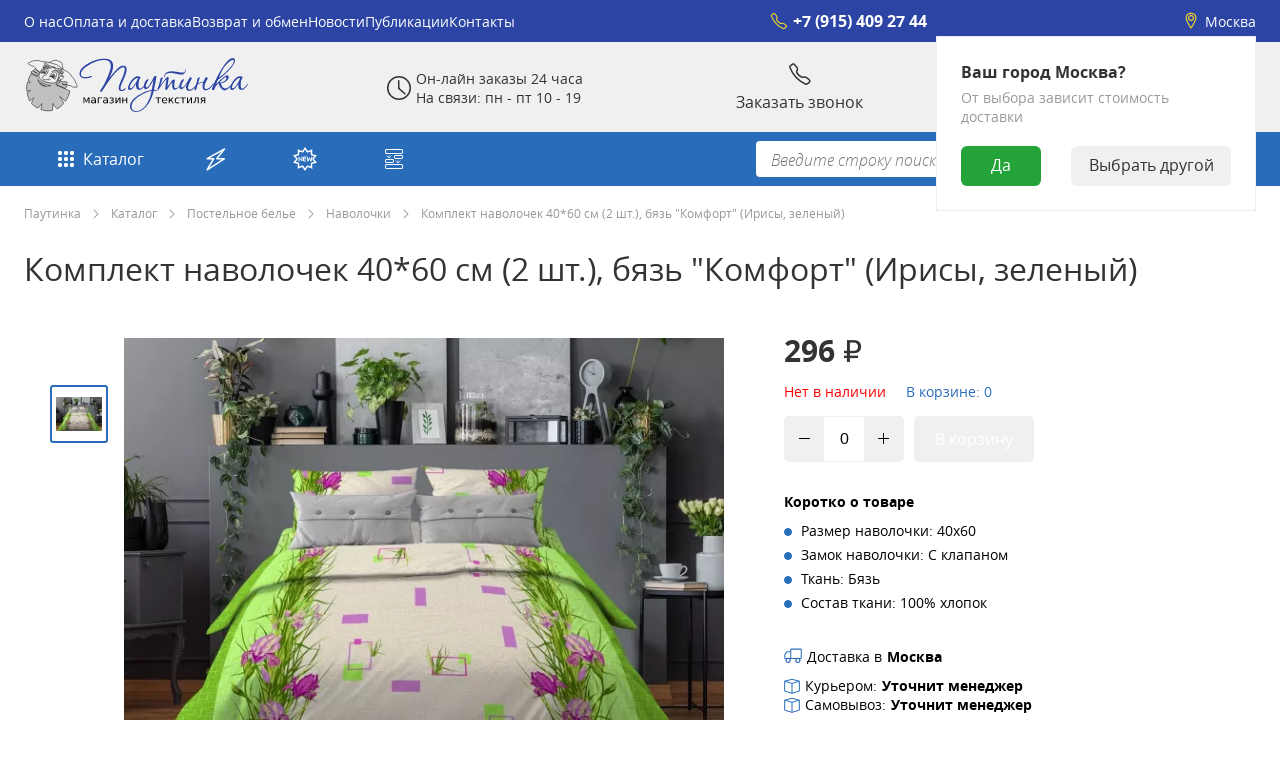

--- FILE ---
content_type: text/html; charset=utf-8
request_url: https://pautinka-shop.ru/catalog/postelnoe-bele/navolochki/komplekt-navolochek-40-60-sm-2-sht-byaz-komfort-irisy-zelenyj/
body_size: 34494
content:
    <!DOCTYPE html>
    <html lang="ru">
        <head>
            <script>
                const template_id = 4;
            </script>
            <meta name="viewport" content="width=device-width, initial-scale=1">
<meta name="theme-color" content="#296CBA">
<title>Комплект наволочек 40*60 см (2 шт.), бязь "Комфорт" (Ирисы, зеленый) | Pautinka-shop.ru</title>
<meta name="keywords" content="текстиль Иваново " />
<meta name="description" content="Комплект наволочек 40*60 см (2 штуки) на клапане из бязи &quot;Комфорт&quot;" />
<link rel="canonical" href="https://pautinka-shop.ru/catalog/postelnoe-bele/navolochki/komplekt-navolochek-40-60-sm-2-sht-byaz-komfort-irisy-zelenyj/"/>

<link rel="preload" href="/templates/kss_template/min/d1/425e3a8aed150265f820b2d656797b4b.min.css?v=1715050123" as="style" />
<link rel="preload" href="/templates/kss_template/min/d1/425e3a8aed150265f820b2d656797b4b.min.js?v=1715052842" as="script" />
<script>document.cookie = "kss_optimiser-user_window_width="+window.innerWidth+"; path=/;";</script>        <meta property="og:title" content="Комплект наволочек 40*60 см (2 шт.), бязь "Комфорт" (Ирисы, зеленый)" />
        <meta property="og:description" content="Комплект наволочек 40*60 см (2 штуки) на клапане из бязи &quot;Комфорт&quot;" />
        <meta property="og:site_name" content="Паутинка" />
        <meta property="og:type" content="website" />
        <meta property="og:url" content="https://pautinka-shop.ru/catalog/postelnoe-bele/navolochki/komplekt-navolochek-40-60-sm-2-sht-byaz-komfort-irisy-zelenyj/" />
                    <meta property="og:image" content="https://pautinka-shop.ru/images/ivanovotextil_v2/15/31/36/komplekt-navolochek-40-60-sm-2-sht-byaz-komfort-irisy-zelenyj-0.jpg" />
                        <style>
                [v-cloak] {
                    display: none!important;
                }
            </style>
            <!-- HEAD -->        </head>
        <body>
            <!-- START BODY -->            <div id="kss-app" v-cloak>
                <div class="choose-city kss-mobile bg-color-white box-shadow-color-1" v-show="cvb_isShowElement('choose-city-element-mobile')" ref="choose-city-kss-mobile">
    <div class="city" v-if="h_cityNameDisplayInQuastion">
        <div class="vopros text-color-1">Ваш город {{h_cityNameDisplayInQuastion}}?</div>
        <div class="btn-wrap"><div class="yes-btn bg-color-green text-color-3" v-on:click.prevent="h_chooseCityYes">Да</div>
            <div class="no-btn bg-color-1 text-color-1" v-on:click.prevent="h_chooseCityNo">Выбрать другой</div>
        </div>
    </div>
    <div class="position-load text-color-2" v-else>
        <div class="text" v-show="h_fnd_text_number == 0">Определяем Ваше местоположение</div>
        <div class="text" v-show="h_fnd_text_number == 1">Смотрим со спутника</div>
        <div class="text" v-show="h_fnd_text_number == 2">Спросили у Илона Маска</div>
        <div class="text" v-show="h_fnd_text_number == 3">Опрашиваем соседей</div>
        <div class="text" v-show="h_fnd_text_number == 4">Наняли сыщика</div>
        <div class="img">
            <svg viewBox="0 0 200 200" xmlns="http://www.w3.org/2000/svg">
                <g transform="translate(-267.62 -423.98)">
                    <path d="m353.42 441.92c-19.511 2.6026-36.642 12.695-48.41 27.312h21.156c6.8205-12.328 16.125-22.392 27.256-26.269 0.62718-0.22613 3.8954-1.5369-1e-3 -1.0428zm20.009 1.0276c10.995 3.8121 20.211 13.662 27.014 25.772 0.30717 0.52674 0.3404 0.51197 0.99493 0.51197h19.501c0.59201 3e-3 0.64973-0.31689 0.50279-0.54538-11.764-14.335-28.729-24.214-48.018-26.773-2.891-0.28036-2.0947 0.36644 6e-3 1.0343zm-8.0935 0.33785c-0.48767 0-0.88844 0.40667-0.88844 0.91511v24.034c0.0257 0.69143 0.2944 0.97487 1.0044 0.9974h32.007c0.84304-7e-3 0.47446-0.7324 0.40281-0.97553-6.2332-10.804-14.805-20.111-26.789-23.962-1.8141-0.58288-3.7119-0.87216-5.625-1-0.0423-6e-3 -0.0675-9e-3 -0.11156-9e-3zm-3.8884 0.0401c-14.864 1.2766-25.747 13.198-32.969 25.906h33.008c0.70387-0.0258 0.92804-0.3551 0.96035-1.0304v-24.001c0-0.4969-0.38733-0.875-0.875-0.875zm-58.734 28.901c-5.5808 7.6929-9.7144 16.489-12.056 25.998-0.29769 0.96182 0.0648 1.0075 0.79058 1.0075h23.007c1.0609-5e-3 0.86316-0.28329 1.0085-0.9836 1.8606-8.7877 4.9625-17.812 9.1357-26.036 0.81848-1.106 0.1757-0.99235-0.14344-0.98073h-20.449c-0.6986-0.0126-0.93549 0.50765-1.2934 0.9946zm24.1 0.0286c-0.74074 1.4242-1.4347 2.845-2.085 4.258-3.2571 6.917-5.7215 14.226-7.2648 21.702-0.29435 1.1136-0.0419 0.99811 0.49736 1.0164h43.492c0.78763-0.0138 1.0207-0.16184 0.99444-1.0067v-25.993c-0.0165-0.64806-0.33084-0.99836-0.99339-1.0004h-33.009c-1.0396-4e-3 -1.2204 0.24165-1.6314 1.0232zm37.634-0.0118v26c0.0117 0.88095 0.31425 0.98527 0.99514 0.98878h43.689c0.40825-0.0171 0.58501-0.15004 0.39166-1.0025-0.75602-3.5664-1.756-7.0955-3.0128-10.56-1.7484-5.1117-3.8695-10.387-6.4544-15.446-0.41195-0.84966-0.50612-0.99069-1.1399-0.99194h-33.453c-0.64901-3e-3 -0.98314 0.33892-1.0154 1.0114zm37.86-9e-3c4.1785 8.2395 7.282 17.281 9.1392 26.083 0.18596 0.94408 0.38786 0.89527 0.83365 0.91492h23.58c0.72726 6e-3 0.56924-0.2131 0.3805-0.999-2.3414-9.5118-6.4758-18.311-12.058-26.006-0.58022-0.79943-0.77739-0.98459-1.2572-0.99493h-20.467c-0.79933-1.6e-4 -0.31209 0.79017-0.151 1.0025zm-112.55 29.982c-0.85725 4.5385-1.3072 9.2294-1.3072 14.016s0.44575 9.4622 1.3042 14.002c0.18498 0.85436 0.44114 0.98048 0.69403 0.99793h24.009c0.38791-0.0184 0.3429-0.49458 0.24784-1.039-0.82486-4.8495-1.2551-9.5619-1.2551-13.961 0-4.4158 0.43352-9.1471 1.2645-14.016 0.31115-1.0079 0.0585-1.0029-0.23931-0.98405h-24.027c-0.56725-7e-3 -0.64723 0.64216-0.69101 0.98417zm26.997-1.3e-4c-1.499 9.2686-1.6141 18.738-0.13087 27.994 0.0672 1.0015 0.24506 1.0209 0.82159 1.0216h44.028c0.73699-0.0249 1.0019-0.40394 0.97655-1.0006v-27.999c-0.0279-0.86967-0.27738-0.98692-0.99444-1.0008h-43.993c-0.55145 0.0229-0.60164 0.34054-0.70861 0.98404zm47.696 0.0346v27.963c0.0346 0.64855 0.28339 1.0829 1.0309 1.0185h43.993c0.67854-0.0302 0.5474-0.41892 0.64419-0.99768 1.5083-9.2748 1.6102-18.734 0.12406-28.001-0.14677-0.848-0.26385-0.9996-0.76825-1.001h-44.028c-0.83829-8e-3 -0.99054 0.27062-0.99514 1.0187zm47.738-0.0201c0.82935 4.8638 1.262 9.5901 1.262 14.001s-0.43146 9.1246-1.2586 13.981c-0.32362 0.99448-0.11471 1.008 0.25198 1.0188h24.009c0.56569-0.0103 0.5747-0.38945 0.69008-0.98078 0.86061-4.5453 1.3075-9.2211 1.3075-14.019 0-4.7875-0.45021-9.4795-1.3078-14.019-0.31185-1.2398-0.36461-0.98526-0.68972-0.98103h-23.991c-0.51519-2e-3 -0.37339 0.42624-0.27331 0.99859zm-121.53 31.992c2.3502 9.5353 6.5066 18.378 12.112 26.086 0.50158 0.60656 0.72972 0.713 1.6917 0.92305h19.412c0.89274 0.0336 1.0501-0.0574 0.72661-0.98716-4.171-8.221-7.2715-17.241-9.1317-26.025-0.13881-0.84981-0.3892-0.9695-0.97351-0.98739h-23.025c-0.75451 0.0132-1.025 0.10587-0.81218 0.99071zm26.746-8e-3c0.75293 3.566 1.7345 7.0863 2.9859 10.548 1.7574 5.1169 3.8827 10.381 6.4657 15.438 0.40054 0.69635 0.502 0.74086 1.3545 1.0306h33.254c0.76348 0.0621 1.0117-0.16132 0.9883-1.0736v-25.937c-0.0272-0.48179-0.12293-0.92932-0.99444-0.98896h-43.528c-0.68323 0.0236-0.66069 0.33168-0.52646 0.98302zm47.048 6e-3v26.004c-0.0685 0.75331 0.31584 1.0538 1.0475 1.007h32.92c1.0002-0.0429 1.3136-0.4165 1.5805-0.96686 4.324-8.1891 7.5365-16.999 9.4104-26.053 0.28744-1.0892 0.016-0.95853-0.50777-0.97989h-43.456c-0.6712 0.0128-1.0392 0.30861-0.99514 0.98896zm46.983-2e-3c-1.8424 8.7003-4.9015 17.632-9.0123 25.789-0.62454 0.97583-0.46065 1.2266 0.7665 1.2233h19.279c1.1136 0.0204 1.5141-0.64438 1.8156-1.1297 5.5256-7.6542 9.627-16.416 11.957-25.859 0.33844-1.1984-2e-3 -1.0139-0.39485-1.0116h-23.615c-0.7685 0.0199-0.65781 0.32492-0.79527 0.98725zm-105.52 30.078c11.747 14.043 28.525 23.726 47.571 26.255 3.8836 0.3951 4.5516 0.0904-0.0231-1.0352-10.838-3.7589-19.948-13.385-26.721-25.259-0.33731-0.56502-0.69078-0.95905-1.4058-1.0258h-18.812c-0.87684 0.0556-0.99031 0.15457-0.60979 1.0643zm23.128-0.0715c6.2127 10.76 14.769 20.037 26.779 23.945 1.8701 0.5661 3.7452 0.88661 5.6029 1.0125 0.90865-0.0575 0.86006-0.19183 1.0221-0.93985v-23.982c0.0223-0.6583-0.31074-1.0057-1-1.0414l-31.975 0.0124c-0.91903 0.12941-0.96622 0.1279-0.42953 0.99325zm35.404 2e-3v24.015c-0.0309 0.83925 0.1832 0.98051 1.0463 0.9199 11.857-1.027 22.747-9.9087 29.141-19.899 1.0471-1.5591 2.034-3.1478 2.9853-4.7661 0.34653-0.56043 0.53963-1.204-0.93921-1.2652h-31.219c-0.62394-0.0358-1.012 0.23161-1.0142 0.99521zm35.732-0.0166c-6.7794 11.902-15.905 21.552-26.765 25.312-2.4459 0.65095-5.128 1.6761 0.0193 1.026 18.762-2.4981 35.32-11.938 47.035-25.648 0.92972-1.2646 0.95998-1.6347-7e-3 -1.6681h-18.478c-1.271 0.0715-1.5063 0.3857-1.805 0.97862z" fill="#296CBA"/>
                    <path d="m432.66 482.58c0.96481 2.1221 1.8173 4.2659 2.6875 6.375h0.0312c3.9958 0.42021 7.8124 1.3828 10.812 4 1.1747 3.6734-3.1282 7.3321-5.75 9.6875-28.847 20.674-63.796 31.347-98.5 37.781-19.103 2.6318-39.129 7.2829-57.938 0.96875-3.253-0.0557-5.0318-3.2399-3-5.875 2.1009-2.1886 4.2964-4.2086 6.5938-6.125-0.64918-2.294-0.90933-4.7424-1-7.2188-9.1321 6.683-13.834 13.093-12.438 18.25 3.6102 13.327 46.503 13.295 95.812-0.0625s86.36-34.986 82.75-48.312c-1.4013-5.1728-8.743-8.3207-20.062-9.4688z" fill="#2c44a4"/>
                    <g transform="translate(131.31 -113.98)">
                        <path transform="matrix(.75775 -.43749 .43749 .75775 -997.83 866.13)" d="m1430 469.36c0 24.853-20.147 45-45 45s-45-20.147-45-45 20.147-45 45-45 45 20.147 45 45z" fill="#ccc" fill-opacity=".6762"/>
                        <path d="m233.81 575.71c-22.169 12.799-29.773 41.179-16.974 63.348 11.366 19.687 35.016 27.882 55.695 20.508 1.627 3.1422 34.283 66.215 34.336 66.307 1.5999 2.7711 7.4781 2.376 13.128-0.88599s8.9312-8.1551 7.3313-10.926l-40.256-62.889c16.725-14.222 21.453-38.801 10.087-58.488-12.799-22.169-41.179-29.773-63.348-16.974zm3.4999 6.062c18.823-10.867 42.919-4.4107 53.786 14.412s4.4107 42.919-14.412 53.786-42.919 4.4107-53.786-14.412-4.4107-42.919 14.412-53.786z"/>
                        <path d="m237.31 581.77c-17.139 9.8953-24.014 30.731-16.904 48.594 6.6957 9e-3 13.49-1.6631 19.702-5.2496 17.139-9.8953 24-30.755 16.89-48.618-6.6957-9e-3 -13.476 1.6868-19.688 5.2733z" fill="#f2f2f2" fill-opacity=".6238"/>
                    </g>
                </g>
            </svg>
        </div>
    </div>
</div>
<header class="main-head" ref="headerRow" :style="'margin-top: '+h_q_window_height+'px;'">
    <div class="null-line line-bottom desktop bg-color-main border-color-1" ref="header-line1">
        <div class="kss-container">
            <div class="line-wrap">
                <nav>
                    <ul class="text-color-main-dark">
        <li><a class="text-color-3 text-template-color-h" href="/about-us/">О нас</a></li>
        <li><a class="text-color-3 text-template-color-h" href="/payment-and-delivery/">Оплата и доставка</a></li>
        <li><a class="text-color-3 text-template-color-h" href="/returns-and-exchanges/">Возврат и обмен</a></li>
        <li><a class="text-color-3 text-template-color-h" href="/news/">Новости</a></li>
        <li><a class="text-color-3 text-template-color-h" href="/articles/">Публикации</a></li>
        <li><a class="text-color-3 text-template-color-h" href="/contacts/">Контакты</a></li>
    </ul>                </nav>
                <div class="phone">
                                            <a class="phone-link text-color-3 text-template-color-h text-template-color-icon" href="tel:+79154092744">
                            <svg width="24" height="24" viewBox="0 0 24 24" fill="none" class="icon" xmlns="http://www.w3.org/2000/svg">
                                <g clip-path="url(#clip0)">
                                    <path d="M4.45408 2.28444L2.41053 3.8171C1.87222 4.22083 1.6675 4.93622 1.92196 5.55914C5.22438 13.6435 9.13296 18.3661 17.68 22.1462C18.1829 22.3686 18.7674 22.2861 19.1968 21.9426L21 20.5L21.4393 20.0607C22.0251 19.4749 22.0246 18.5275 21.4133 17.9684C20.1176 16.7832 18.0015 15 17 15C16.4436 15 16.0248 15.0688 15.7181 15.1553C15.2354 15.2915 14.7006 15.4513 14.2293 15.2799C12.0374 14.4828 9.43611 12.1896 8.66536 10.0805C8.53216 9.71595 8.61873 9.31869 8.80441 8.97791C9.09772 8.43959 9.49764 7.59685 9.5 7C9.50399 5.99102 7.57836 3.736 6.3978 2.44868C5.89138 1.89646 5.0535 1.83488 4.45408 2.28444Z" stroke="currentColor" stroke-width="1.5"/>
                                </g>
                                <defs>
                                    <clipPath id="clip0">
                                        <rect width="24" height="24" fill="white"/>
                                    </clipPath>
                                </defs>
                            </svg>
                            +7 (915) 409 27 44                        </a>
                                        </div>
                <div class="city-line text-color-3 text-template-color-h text-template-color-icon" v-on:click.prevent.stop.self="h_showCityWindow">
                    <svg width="24" height="24" viewBox="0 0 24 24" fill="none" xmlns="http://www.w3.org/2000/svg" v-on:click.prevent.stop.self="h_showCityWindow">
                        <path d="M6.30671 11.4093C5.31496 9.19486 5.20149 6.75349 6.06746 4.91064C6.90813 3.12162 8.7408 1.75 12 1.75C15.2592 1.75 17.0919 3.12162 17.9325 4.91063C18.7985 6.75348 18.685 9.19486 17.6933 11.4093L16.4875 13.7762L15.2859 16.1348L12.2137 21.201C12.1164 21.3615 11.8835 21.3615 11.7862 21.201L8.71407 16.1348L6.30671 11.4093Z" stroke="currentColor" stroke-width="1.5"/>
                        <circle cx="12" cy="8" r="3.25" stroke="currentColor" stroke-width="1.5"/>
                    </svg>
                    {{h_cityNameDisplay}}
                    <div class="choose-city kss-desktop bg-color-white box-shadow-color-2" v-if="cvb_isShowElement('choose-city-element')">
                        <div class="vopros text-color-1">Ваш город {{h_cityNameDisplayInQuastion}}?</div>
                        <div class="delivery-price text-color-2">От выбора зависит стоимость доставки</div>
                        <div class="btn-wrap"><div class="yes-btn bg-color-green text-color-3" v-on:click.prevent="h_chooseCityYes">Да</div>
                            <div class="no-btn bg-color-1 text-color-1" v-on:click.prevent="h_chooseCityNo">Выбрать другой</div>
                        </div>
                    </div>
                </div>
            </div>
        </div>
    </div>
    <div class="first-line desktop  bg-color-1 text-color-1" ref="header-line2">
        <div class="kss-container">
            <div class="line-wrap">
                <a class="logo" href="/">
                    
    <picture v-kss-lazy-img>
                <img class="kss-picture" data-src="/images/new-template/logonew_1.svg" title="Скорбим о погибших в теракте в Крокус Сити Холле">
    </picture>
                </a>
                <div class="day-time">
                    <svg width="24" height="24" viewBox="0 0 24 24" fill="none" xmlns="http://www.w3.org/2000/svg">
                        <circle cx="12" cy="12" r="11.25" stroke="currentColor" stroke-width="1.5"/>
                        <path d="M11 4.75C11 4.33579 11.3358 4 11.75 4C12.1642 4 12.5 4.33579 12.5 4.75V12.25C12.5 12.6642 12.1642 13 11.75 13C11.3358 13 11 12.6642 11 12.25V4.75Z" fill="currentColor"/>
                        <path d="M18.3453 17.247C18.6526 17.5247 18.6766 17.999 18.3989 18.3063C18.1212 18.6136 17.6469 18.6375 17.3396 18.3598L11.3139 12.9141C11.0066 12.6364 10.9827 12.1621 11.2604 11.8548C11.5381 11.5475 12.0124 11.5235 12.3197 11.8012L18.3453 17.247Z" fill="currentColor"/>
                    </svg>
                    <p>Он-лайн заказы 24 часа<br />На связи: пн - пт 10 - 19</p>                </div>
                <div class="call text-color-main-dark-h">
                    <div class="call-modal" v-on:click="ap_onClickShowCallbackRequest">
                        <svg width="24" height="24" viewBox="0 0 24 24" fill="none" xmlns="http://www.w3.org/2000/svg">
                            <g clip-path="url(#clip0)">
                                <path d="M4.45408 2.28444L2.41053 3.8171C1.87222 4.22083 1.6675 4.93622 1.92196 5.55914C5.22438 13.6435 9.13296 18.3661 17.68 22.1462C18.1829 22.3686 18.7674 22.2861 19.1968 21.9426L21 20.5L21.4393 20.0607C22.0251 19.4749 22.0246 18.5275 21.4133 17.9684C20.1176 16.7832 18.0015 15 17 15C16.4436 15 16.0248 15.0688 15.7181 15.1553C15.2354 15.2915 14.7006 15.4513 14.2293 15.2799C12.0374 14.4828 9.43611 12.1896 8.66536 10.0805C8.53216 9.71595 8.61873 9.31869 8.80441 8.97791C9.09772 8.43959 9.49764 7.59685 9.5 7C9.50399 5.99102 7.57836 3.736 6.3978 2.44868C5.89138 1.89646 5.0535 1.83488 4.45408 2.28444Z" stroke="currentColor" stroke-width="1.5"/>
                            </g>
                            <defs>
                                <clipPath id="clip0">
                                    <rect width="24" height="24" fill="white"/>
                                </clipPath>
                            </defs>
                        </svg>
                        <span class="text">Заказать звонок</span>
                    </div>
                </div>
                <!--div class="favorit">
                    <a href="/users/wishlist/" class="text-color-main-dark-h text-color-1" v-on:click.prevent="h_onClickPrivateLink('/users/wishlist/')">
                        <svg title="Избранное" xmlns="http://www.w3.org/2000/svg" width="24" height="24" viewBox="0 0 24 24" fill="none"><path d="M12 4.36693C10.675 3.27975 9.24521 2.71991 7.72945 2.71991C4.56517 2.71991 2 5.28506 2 8.44934C2 12.7785 5.19725 16.9814 11.4484 21.1143L11.9998 21.4789L12.5513 21.1143C18.8026 16.9814 22 12.7785 22 8.44934C22 5.28505 19.4349 2.71991 16.2706 2.71991C14.7548 2.71991 13.325 3.27975 12 4.36693ZM4 8.44934C4 6.38963 5.66973 4.71991 7.72945 4.71991C8.95344 4.71991 10.132 5.27022 11.296 6.42424L12 7.12225L12.7041 6.42423C13.8681 5.27022 15.0466 4.71991 16.2706 4.71991C18.3303 4.71991 20 6.38962 20 8.44934C20 11.8468 17.3766 15.4058 11.9999 19.0755C6.62334 15.4058 4 11.8468 4 8.44934Z" fill="currentColor"></path></svg>
                        <span class="text">Избранное</span>
                    </a>
                </div-->
                <div class="basket">
                    <a href="/emarket/cart" class="text-color-main-dark-h text-color-1">
                        <div class="pic-baloon-wrap not-white">
                            <svg width="24" height="24" viewBox="0 0 24 24" fill="none" xmlns="http://www.w3.org/2000/svg">
                                <g clip-path="url(#clip0)">
                                    <path d="M1 4L2 3.25L3 2.5V2.5C3.78596 1.91053 4.90142 2.51434 4.8376 3.49472L4.71429 5.38889M4.71429 5.38889H19C20.1046 5.38889 21 6.28432 21 7.38889V11.2836C21 12.271 20.2794 13.1106 19.3035 13.2604L7.01775 15.1464C5.80643 15.3323 4.71429 14.3951 4.71429 13.1696V5.38889Z" stroke="currentColor" stroke-width="1.5"/>
                                    <path d="M9.25 19.5C9.25 20.7426 8.24264 21.75 7 21.75C5.75736 21.75 4.75 20.7426 4.75 19.5C4.75 18.2574 5.75736 17.25 7 17.25C8.24264 17.25 9.25 18.2574 9.25 19.5Z" stroke="currentColor" stroke-width="1.5"/>
                                    <path d="M5.50001 14.5C-2.38419e-07 16 3 19.5 4.50001 19.5M9.5 19.5H15.5" stroke="currentColor" stroke-width="1.5"/>
                                    <circle cx="18" cy="19.5" r="2.25" stroke="currentColor" stroke-width="1.5"/>
                                    <path d="M1.04243 3.83881L3.28737 2.36584C3.3205 2.34411 3.36428 2.34831 3.39266 2.37595C3.43157 2.41385 3.42513 2.47809 3.37946 2.5075L1.12213 3.96141C1.11678 3.96485 1.11101 3.96758 1.10496 3.96953C1.02388 3.99565 0.97121 3.88554 1.04243 3.83881Z" stroke="currentColor" stroke-width="1.5"/>
                                </g>
                                <defs>
                                    <clipPath id="clip0">
                                        <rect width="24" height="24" fill="white"/>
                                    </clipPath>
                                </defs>
                            </svg>
                            <span class="basket-baloon bg-color-red" v-if="c_cart['total-amount'] > 0"><span class="text-color-3">{{c_cart['total-amount']}}</span></span>
                        </div>
                        <span class="text">Корзина</span>
                    </a>
                </div>
                <div class="personal">
                    <div class="guest text-color-main-dark-h" v-on:click.prevent="h_onClickLogin" v-if="!login_isLogin">
                        <svg width="24" height="24" viewBox="0 0 24 24" fill="none" xmlns="http://www.w3.org/2000/svg">
                            <circle cx="12" cy="12" r="11.25" stroke="currentColor" stroke-width="1.5"/>
                            <path d="M20.3802 17.907L20.3744 17.9533V18C20.3744 19.3281 19.567 20.6222 18.0724 21.6186C16.583 22.6115 14.4823 23.25 12.1244 23.25C9.76656 23.25 7.66584 22.6115 6.17649 21.6186C4.6819 20.6222 3.87443 19.3281 3.87443 18V17.9533L3.86864 17.907C3.76266 17.0591 3.92637 16.431 4.24722 15.9436C4.57644 15.4435 5.11695 15.0227 5.87702 14.6856C7.41817 14.0021 9.66114 13.75 12.1244 13.75C14.5877 13.75 16.8307 14.0021 18.3718 14.6856C19.1319 15.0227 19.6724 15.4435 20.0016 15.9436C20.3225 16.431 20.4862 17.0591 20.3802 17.907Z" stroke="currentColor" stroke-width="1.5"/>
                            <path d="M15.75 7.47253C15.75 9.5436 14.0711 11.2225 12 11.2225C9.92893 11.2225 8.25 9.5436 8.25 7.47253C8.25 5.40147 9.92893 3.72253 12 3.72253C14.0711 3.72253 15.75 5.40147 15.75 7.47253Z" stroke="currentColor" stroke-width="1.5"/>
                        </svg>
                        <span class="text">Войти</span>
                    </div>
                    <div class="user-auth" v-if="login_isLogin" v-on:click.prevent.stop="h_onClickAvatar">
                        <svg width="24" height="24" viewBox="0 0 24 24" fill="none" xmlns="http://www.w3.org/2000/svg">
                            <circle cx="12" cy="12" r="11.25" stroke="currentColor" stroke-width="1.5"/>
                            <path d="M20.3802 17.907L20.3744 17.9533V18C20.3744 19.3281 19.567 20.6222 18.0724 21.6186C16.583 22.6115 14.4823 23.25 12.1244 23.25C9.76656 23.25 7.66584 22.6115 6.17649 21.6186C4.6819 20.6222 3.87443 19.3281 3.87443 18V17.9533L3.86864 17.907C3.76266 17.0591 3.92637 16.431 4.24722 15.9436C4.57644 15.4435 5.11695 15.0227 5.87702 14.6856C7.41817 14.0021 9.66114 13.75 12.1244 13.75C14.5877 13.75 16.8307 14.0021 18.3718 14.6856C19.1319 15.0227 19.6724 15.4435 20.0016 15.9436C20.3225 16.431 20.4862 17.0591 20.3802 17.907Z" stroke="currentColor" stroke-width="1.5"/>
                            <path d="M15.75 7.47253C15.75 9.5436 14.0711 11.2225 12 11.2225C9.92893 11.2225 8.25 9.5436 8.25 7.47253C8.25 5.40147 9.92893 3.72253 12 3.72253C14.0711 3.72253 15.75 5.40147 15.75 7.47253Z" stroke="currentColor" stroke-width="1.5"/>
                        </svg>
                        <span class="text">Профиль</span>
                    </div>
                    <div class="desktop-user-menu bg-color-white box-shadow-color-2 text-color-main-dark-icon" :class="cvb_isShowElement('user_menu') ? 'open' : '' " v-if="cvb_isShowElement('user_menu')" v-kss-click-outside="function() { cvb_doHideElement('user_menu'); }">
                        <span class="close" v-on:click.prevent="cvb_doHideElement('user_menu')">
                            <svg width="24" height="24" viewBox="0 0 24 24" fill="none" class="close-btn" xmlns="http://www.w3.org/2000/svg">
                                <rect width="1.5" height="25.9123" rx="0.75" transform="matrix(0.788693 -0.614787 0.699036 0.715087 2 3.47046)" fill="currentColor"/>
                                <rect width="1.5" height="25.9123" rx="0.75" transform="matrix(-0.788693 -0.614787 -0.699036 0.715087 22 3.47046)" fill="currentColor"/>
                            </svg>
                        </span>
                        <div class="user-info flex mb-10">
                            <div class="avatar"><img class="avatar-pic" :src="h_userInfo.profile_foto.src" :srcset="h_userInfo.profile_foto.srcset" :sizes="h_userInfo.profile_foto.sizes" /></div>
                            <div class="name-email">
                                <div class="name" v-html="h_userInfo.name"></div>
                                <div class="email text-color-2" v-html="h_userInfo.email"></div>
                            </div>
                        </div>
                        <div class="city text-color-main-dark-h flex mb-10" v-on:click.prevent="h_showCityWindow">
                            <svg width="24" height="24" viewBox="0 0 24 24" fill="none" class="icon" xmlns="http://www.w3.org/2000/svg">
                                <path d="M6.30671 11.4093C5.31496 9.19486 5.20149 6.75349 6.06746 4.91064C6.90813 3.12162 8.7408 1.75 12 1.75C15.2592 1.75 17.0919 3.12162 17.9325 4.91063C18.7985 6.75348 18.685 9.19486 17.6933 11.4093L16.4875 13.7762L15.2859 16.1348L12.2137 21.201C12.1164 21.3615 11.8835 21.3615 11.7862 21.201L8.71407 16.1348L6.30671 11.4093Z" stroke="currentColor" stroke-width="1.5"/>
                                <circle cx="12" cy="8" r="3.25" stroke="currentColor" stroke-width="1.5"/>
                            </svg>
                            <span class="text">{{h_cityNameDisplay}}</span>
                        </div>
                        <div class="flex text-color-main-dark-h" v-for="(punct, key) in h_userMenu" :class="(key < (h_userMenu.length-1)) ? 'mb-10' : ''">
                             <a class="text-color-main-dark-h text-color-1" :href="punct.link" v-html='punct.pict+"<span class=\"text\">"+punct.name+"</span>"'></a>
                        </div>
                    </div>
                </div>
            </div>
        </div>
    </div>
    <div class="second-line desktop text-color-3 bg-color-main-dark">
        <div class="kss-container">
            <div class="line-wrap">
                <div class="catalog" :class="cvb_isShowElement('catalog-menu') ? 'open' : '' " v-on:click.prevent.stop="cvb_isShowElement('catalog-menu') ? cvb_doHideElement('catalog-menu') : cvb_doShowElement('catalog-menu')">
                    <a href="/catalog/" class="catalog-link text-color-3 bg-color-main-h text-template-color-h">
                        <svg width="24" height="24" viewBox="0 0 24 24" fill="none" xmlns="http://www.w3.org/2000/svg">
                            <circle cx="6" cy="6" r="2" fill="currentColor"/>
                            <circle cx="6" cy="6" r="2" fill="currentColor"/>
                            <circle cx="12" cy="6" r="2" fill="currentColor"/>
                            <circle cx="12" cy="6" r="2" fill="currentColor"/>
                            <circle cx="18" cy="6" r="2" fill="currentColor"/>
                            <circle cx="18" cy="6" r="2" fill="currentColor"/>
                            <circle cx="6" cy="12" r="2" fill="currentColor"/>
                            <circle cx="6" cy="12" r="2" fill="currentColor"/>
                            <circle cx="12" cy="12" r="2" fill="currentColor"/>
                            <circle cx="12" cy="12" r="2" fill="currentColor"/>
                            <circle cx="18" cy="12" r="2" fill="currentColor"/>
                            <circle cx="18" cy="12" r="2" fill="currentColor"/>
                            <circle cx="6" cy="18" r="2" fill="currentColor"/>
                            <circle cx="6" cy="18" r="2" fill="currentColor"/>
                            <circle cx="12" cy="18" r="2" fill="currentColor"/>
                            <circle cx="12" cy="18" r="2" fill="currentColor"/>
                            <circle cx="18" cy="18" r="2" fill="currentColor"/>
                            <circle cx="18" cy="18" r="2" fill="currentColor"/>
                        </svg>
                        Каталог
                    </a>
                </div>
                <div class="option1 option">
                    <a href="/stocks/" class="option-link text-color-3 bg-color-main-h text-template-color-h">
                        <svg width="24" height="24" viewBox="0 0 24 24" fill="none" xmlns="http://www.w3.org/2000/svg">
                            <path d="M20.3943 2.02448L3.33566 11.5444C3.24564 11.5946 3.28131 11.7317 3.38439 11.7317H9.49363C9.57109 11.7317 9.61914 11.816 9.57968 11.8826L3.21621 22.6347C3.16244 22.7255 3.26787 22.8269 3.35654 22.7696L20.1534 11.9157C20.2371 11.8616 20.1988 11.7317 20.0992 11.7317H12.9535C12.8699 11.7317 12.8232 11.6353 12.875 11.5697L20.407 2.03941C20.4138 2.03083 20.4038 2.01915 20.3943 2.02448Z" stroke="currentColor" stroke-width="1.5"/>
                        </svg>
                        Акции
                    </a>
                </div>
                <div class="option2 option">
                    <a href="/catalog/novelty/" class="option-link text-color-3 bg-color-main-h text-template-color-h">
                        <svg width="24" height="24" viewBox="0 0 24 24" fill="none" xmlns="http://www.w3.org/2000/svg">
                            <path d="M9.93462 4.36856L9.31456 3.94664L9.93462 4.36855L12 1.3332L14.0654 4.36855L14.6854 3.94664L14.0654 4.36856C14.2846 4.69079 14.6949 4.8226 15.0608 4.68839L14.8051 3.99129L15.0608 4.68838L18.6029 3.38908L18.4014 6.93772C18.3783 7.3442 18.6467 7.70997 19.0413 7.80991L22.6456 8.72254L20.3175 11.4479C20.3175 11.4479 20.3175 11.4479 20.3175 11.4479C20.0459 11.7659 20.0459 12.2341 20.3175 12.5521C20.3175 12.5521 20.3175 12.5521 20.3175 12.5521L22.6456 15.2775L19.0413 16.1901C18.6467 16.29 18.3783 16.6558 18.4014 17.0623L18.6029 20.6109L15.0608 19.3116C14.6949 19.1774 14.2846 19.3092 14.0654 19.6315L12 22.6668L9.93462 19.6314L9.31456 20.0534L9.93462 19.6314C9.71536 19.3092 9.30506 19.1774 8.93915 19.3116L5.39712 20.6109L5.59865 17.0623C5.62174 16.6558 5.35334 16.29 4.95865 16.1901L1.35435 15.2775L3.68249 12.5521C3.9541 12.2341 3.9541 11.7659 3.68249 11.4479L1.35435 8.72254L4.95866 7.80991C5.35334 7.70997 5.62174 7.3442 5.59865 6.93771L5.39712 3.38908L8.93915 4.68838C9.30506 4.82261 9.71537 4.69078 9.93462 4.36856Z" stroke="currentColor" stroke-width="1.5"/>
                            <path d="M6 14.5V10.3C6 10.2039 6.12234 10.1631 6.18 10.24L8.82 13.76C8.87766 13.8369 9 13.7961 9 13.7V9.5" stroke="currentColor"/>
                            <path d="M13 10H10.6C10.5448 10 10.5 10.0448 10.5 10.1V11.8182M10.5 11.8182H13M10.5 11.8182V13.9C10.5 13.9552 10.5448 14 10.6 14H13" stroke="currentColor"/>
                            <path d="M14 9.5L14.9316 14.1578C14.9513 14.2563 15.0877 14.2675 15.1232 14.1734L16.4064 10.7712C16.439 10.6849 16.561 10.6849 16.5936 10.7712L17.8768 14.1734C17.9123 14.2675 18.0487 14.2563 18.0684 14.1578L19 9.5" stroke="currentColor"/>
                        </svg>
                        Новинки
                    </a>
                </div>
                <div class="option3 option">
                    <a href="/collect-your-kit/" class="option-link text-color-3 bg-color-main-h text-template-color-h">
                        <svg width="24" height="24" viewBox="0 0 24 24" fill="none" xmlns="http://www.w3.org/2000/svg">
                            <path d="M4 17.5H20C20.2761 17.5 20.5 17.7239 20.5 18V21C20.5 21.2761 20.2761 21.5 20 21.5H4C3.72386 21.5 3.5 21.2761 3.5 21V18C3.5 17.7239 3.72386 17.5 4 17.5Z" stroke="currentColor"/>
                            <path d="M20 6.5H4C3.72386 6.5 3.5 6.27614 3.5 6V3C3.5 2.72386 3.72386 2.5 4 2.5H20C20.2761 2.5 20.5 2.72386 20.5 3V6C20.5 6.27614 20.2761 6.5 20 6.5Z" stroke="currentColor"/>
                            <path d="M20.5 11C20.5 11.2761 20.2761 11.5 20 11.5H13C12.7239 11.5 12.5 11.2761 12.5 11V9C12.5 8.72386 12.7239 8.5 13 8.5H20C20.2761 8.5 20.5 8.72386 20.5 9V11Z" stroke="currentColor"/>
                            <path d="M11 15.5H4C3.72386 15.5 3.5 15.2761 3.5 15V13C3.5 12.7239 3.72386 12.5 4 12.5H11C11.2761 12.5 11.5 12.7239 11.5 13V15C11.5 15.2761 11.2761 15.5 11 15.5Z" stroke="currentColor"/>
                            <path d="M6.75251 11.2475C6.8892 11.3842 7.1108 11.3842 7.24749 11.2475L9.47487 9.0201C9.61156 8.88342 9.61156 8.66181 9.47487 8.52513C9.33819 8.38844 9.11658 8.38844 8.9799 8.52513L7 10.505L5.0201 8.52513C4.88342 8.38844 4.66181 8.38844 4.52513 8.52513C4.38844 8.66181 4.38844 8.88342 4.52513 9.0201L6.75251 11.2475ZM6.65 8V11H7.35V8H6.65Z" fill="currentColor"/>
                            <path d="M15.7525 16.2475C15.8892 16.3842 16.1108 16.3842 16.2475 16.2475L18.4749 14.0201C18.6116 13.8834 18.6116 13.6618 18.4749 13.5251C18.3382 13.3884 18.1166 13.3884 17.9799 13.5251L16 15.505L14.0201 13.5251C13.8834 13.3884 13.6618 13.3884 13.5251 13.5251C13.3884 13.6618 13.3884 13.8834 13.5251 14.0201L15.7525 16.2475ZM15.65 13V16H16.35V13H15.65Z" fill="currentColor"/>
                        </svg>
                        Собери свой комплект
                    </a>
                </div>
                <div class="search">
        <kss-search
        action="/catalog/search-result/"
        search-suggestion="/udata/search/kss_fastSearch/.json"
        incoming-search-string="">
        <template v-slot:input="{searchString, searchKeyDownNoUD, searchKeyDown, closeSuggestion}">
            <input
                class="bg-color-white text-color-6 placeholder-color"
                name="search_string"
                v-model="searchString.value"
                type="text"
                placeholder="Введите строку поиска..."
                autocomplete="off"
                v-on:keydown="searchKeyDownNoUD"
                v-on:keydown.arrow-up.prevent="searchKeyDown"
                v-on:keydown.arrow-down.prevent="searchKeyDown"
                v-on:keydown.esc.prevent="closeSuggestion"/>
        </template>
        <template v-slot:button>
            <input class="bg-color-white text-color-3" type="submit" value="Найти"/>
        </template>
        <template v-slot:list-element="{searchItem}">
            <kss-image :image="searchItem.image"></kss-image>
            <div class="name text-color-1" :href="searchItem.link">{{ searchItem.name }}</div>
            <span class="price text-color-1" v-html="searchItem.price"></span>
        </template>
    </kss-search>
</div>            </div>
        </div>
    </div>
    <div class="mobile-line fixed mobile bg-color-main-dark text-color-3" ref="fixLine-mobile">
        <div class="kss-container">
            <div class="line-wrap top">
                <div class="menu-button text-color-3" v-on:click.prevent="cvb_doToggleElement('mobile-menu')">
                    <svg width="24" height="24" viewBox="0 0 24 24" fill="none" xmlns="http://www.w3.org/2000/svg">
                        <rect x="4" y="5" width="16" height="2" rx="1" fill="currentColor"/>
                        <rect x="4" y="11" width="16" height="2" rx="1" fill="currentColor"/>
                        <rect x="4" y="17" width="16" height="2" rx="1" fill="currentColor"/>
                    </svg>
                </div>
                <div class="mobile-logo">
                    <a href="/" class="logo-link">
                        
    <picture v-kss-lazy-img>
                <img class="kss-picture" data-src="/images/new-template/logonew_white.svg" title="Скорбим о погибших в теракте в Крокус Сити Холле">
    </picture>
                    </a>
                </div>
                <div class="button-wrap">
                    <div class="mobile-search" v-on:click.prevent="cvb_doToggleElement('ms_showsearch')">
                        <div class="pic-search">
                            <svg width="24" height="24" viewBox="0 0 24 24" fill="none" xmlns="http://www.w3.org/2000/svg">
                                <circle cx="9.5" cy="9.5" r="8.75" stroke="currentColor" stroke-width="1.5"/>
                                <path d="M14.7127 16.7806C14.4147 16.4915 14.4075 16.0154 14.6967 15.7174C14.9858 15.4193 15.4619 15.4121 15.7599 15.7013L22.1456 21.8971C22.4436 22.1863 22.4508 22.6623 22.1616 22.9603C21.8724 23.2584 21.3964 23.2656 21.0984 22.9764L14.7127 16.7806Z" fill="currentColor"/>
                            </svg>
                        </div>
                    </div>
                    <div class="basket">
                        <a href="/emarket/cart" class="link text-color-3">
                            <div class="pic-baloon-wrap white">
                                <svg width="24" height="24" viewBox="0 0 24 24" fill="none" xmlns="http://www.w3.org/2000/svg">
                                    <g clip-path="url(#clip0)">
                                        <path d="M1 4L2 3.25L3 2.5V2.5C3.78596 1.91053 4.90142 2.51434 4.8376 3.49472L4.71429 5.38889M4.71429 5.38889H19C20.1046 5.38889 21 6.28432 21 7.38889V11.2836C21 12.271 20.2794 13.1106 19.3035 13.2604L7.01775 15.1464C5.80643 15.3323 4.71429 14.3951 4.71429 13.1696V5.38889Z" stroke="currentColor" stroke-width="1.5"/>
                                        <path d="M9.25 19.5C9.25 20.7426 8.24264 21.75 7 21.75C5.75736 21.75 4.75 20.7426 4.75 19.5C4.75 18.2574 5.75736 17.25 7 17.25C8.24264 17.25 9.25 18.2574 9.25 19.5Z" stroke="currentColor" stroke-width="1.5"/>
                                        <path d="M5.50001 14.5C-2.38419e-07 16 3 19.5 4.50001 19.5M9.5 19.5H15.5" stroke="currentColor" stroke-width="1.5"/>
                                        <circle cx="18" cy="19.5" r="2.25" stroke="currentColor" stroke-width="1.5"/>
                                        <path d="M1.04243 3.83881L3.28737 2.36584C3.3205 2.34411 3.36428 2.34831 3.39266 2.37595C3.43157 2.41385 3.42513 2.47809 3.37946 2.5075L1.12213 3.96141C1.11678 3.96485 1.11101 3.96758 1.10496 3.96953C1.02388 3.99565 0.97121 3.88554 1.04243 3.83881Z" stroke="currentColor" stroke-width="1.5"/>
                                    </g>
                                    <defs>
                                        <clipPath id="clip0">
                                            <rect width="24" height="24" fill="white"/>
                                        </clipPath>
                                    </defs>
                                </svg>
                                <span class="basket-baloon bg-color-red" v-if="c_cart['total-amount'] > 0"><span class="text-color-3">{{c_cart['total-amount']}}</span></span>
                            </div>
                        </a>
                    </div>
                </div>
            </div>
            <div class="line-wrap bottom" v-if="cvb_isShowElement('ms_showsearch')">
                <div class="search">
        <kss-search
        action="/catalog/search-result/"
        search-suggestion="/udata/search/kss_fastSearch/.json"
        incoming-search-string="">
        <template v-slot:input="{searchString, searchKeyDownNoUD, searchKeyDown, closeSuggestion}">
            <input
                class="bg-color-white text-color-6 placeholder-color"
                name="search_string"
                v-model="searchString.value"
                type="text"
                placeholder="Введите строку поиска..."
                autocomplete="off"
                v-on:keydown="searchKeyDownNoUD"
                v-on:keydown.arrow-up.prevent="searchKeyDown"
                v-on:keydown.arrow-down.prevent="searchKeyDown"
                v-on:keydown.esc.prevent="closeSuggestion"/>
        </template>
        <template v-slot:button>
            <input class="bg-color-white text-color-3" type="submit" value="Найти"/>
        </template>
        <template v-slot:list-element="{searchItem}">
            <kss-image :image="searchItem.image"></kss-image>
            <div class="name text-color-1" :href="searchItem.link">{{ searchItem.name }}</div>
            <span class="price text-color-1" v-html="searchItem.price"></span>
        </template>
    </kss-search>
</div>            </div>
        </div>
    </div>
    <div class="fixed-line fixed desktop bg-color-main-dark text-color-3" v-if="cvb_isShowElement('fixed-header-panel')" ref="fixLine">
        <div class="kss-container">
            <div class="line-wrap">
                <div class="fixed-logo">
                    <a href="/" class="logo-link">
                        
    <picture v-kss-lazy-img>
                <img class="kss-picture" data-src="/images/new-template/logonew_white.svg" title="Скорбим о погибших в теракте в Крокус Сити Холле">
    </picture>
                    </a>
                </div>
                <div class="catalog" :class="cvb_isShowElement('catalog-menu') ? 'openf' : '' " v-on:click.prevent.stop="cvb_isShowElement('catalog-menu') ? cvb_doHideElement('catalog-menu') : cvb_doShowElement('catalog-menu')" >
                    <a href="/catalog/" class="catalog-link text-color-3 bg-color-main-h text-color-3-h">
                        <svg width="24" height="24" viewBox="0 0 24 24" fill="none" xmlns="http://www.w3.org/2000/svg">
                            <circle cx="6" cy="6" r="2" fill="currentColor"/>
                            <circle cx="6" cy="6" r="2" fill="currentColor"/>
                            <circle cx="12" cy="6" r="2" fill="currentColor"/>
                            <circle cx="12" cy="6" r="2" fill="currentColor"/>
                            <circle cx="18" cy="6" r="2" fill="currentColor"/>
                            <circle cx="18" cy="6" r="2" fill="currentColor"/>
                            <circle cx="6" cy="12" r="2" fill="currentColor"/>
                            <circle cx="6" cy="12" r="2" fill="currentColor"/>
                            <circle cx="12" cy="12" r="2" fill="currentColor"/>
                            <circle cx="12" cy="12" r="2" fill="currentColor"/>
                            <circle cx="18" cy="12" r="2" fill="currentColor"/>
                            <circle cx="18" cy="12" r="2" fill="currentColor"/>
                            <circle cx="6" cy="18" r="2" fill="currentColor"/>
                            <circle cx="6" cy="18" r="2" fill="currentColor"/>
                            <circle cx="12" cy="18" r="2" fill="currentColor"/>
                            <circle cx="12" cy="18" r="2" fill="currentColor"/>
                            <circle cx="18" cy="18" r="2" fill="currentColor"/>
                            <circle cx="18" cy="18" r="2" fill="currentColor"/>
                        </svg>
                        <span class="text">Каталог</span>
                    </a>
                </div>
                <div class="search">
                    <div class="search">
        <kss-search
        action="/catalog/search-result/"
        search-suggestion="/udata/search/kss_fastSearch/.json"
        incoming-search-string="">
        <template v-slot:input="{searchString, searchKeyDownNoUD, searchKeyDown, closeSuggestion}">
            <input
                class="bg-color-white text-color-6 placeholder-color"
                name="search_string"
                v-model="searchString.value"
                type="text"
                placeholder="Введите строку поиска..."
                autocomplete="off"
                v-on:keydown="searchKeyDownNoUD"
                v-on:keydown.arrow-up.prevent="searchKeyDown"
                v-on:keydown.arrow-down.prevent="searchKeyDown"
                v-on:keydown.esc.prevent="closeSuggestion"/>
        </template>
        <template v-slot:button>
            <input class="bg-color-white text-color-3" type="submit" value="Найти"/>
        </template>
        <template v-slot:list-element="{searchItem}">
            <kss-image :image="searchItem.image"></kss-image>
            <div class="name text-color-1" :href="searchItem.link">{{ searchItem.name }}</div>
            <span class="price text-color-1" v-html="searchItem.price"></span>
        </template>
    </kss-search>
</div>                </div>
                <!--div class="favorit">
                    <a href="/users/wishlist/" v-on:click.prevent="h_onClickPrivateLink('/users/wishlist/')" class="link text-color-3 bg-color-main-h text-color-3-h">
                        <svg title="Избранное" xmlns="http://www.w3.org/2000/svg" width="24" height="24" viewBox="0 0 24 24" fill="none"><path d="M12 4.36693C10.675 3.27975 9.24521 2.71991 7.72945 2.71991C4.56517 2.71991 2 5.28506 2 8.44934C2 12.7785 5.19725 16.9814 11.4484 21.1143L11.9998 21.4789L12.5513 21.1143C18.8026 16.9814 22 12.7785 22 8.44934C22 5.28505 19.4349 2.71991 16.2706 2.71991C14.7548 2.71991 13.325 3.27975 12 4.36693ZM4 8.44934C4 6.38963 5.66973 4.71991 7.72945 4.71991C8.95344 4.71991 10.132 5.27022 11.296 6.42424L12 7.12225L12.7041 6.42423C13.8681 5.27022 15.0466 4.71991 16.2706 4.71991C18.3303 4.71991 20 6.38962 20 8.44934C20 11.8468 17.3766 15.4058 11.9999 19.0755C6.62334 15.4058 4 11.8468 4 8.44934Z" fill="currentColor"></path></svg>
                        <span class="text">Избранное</span>
                    </a>
                </div-->
                <div class="basket">
                    <a href="/emarket/cart" class="link text-color-3 bg-color-main-h text-color-3-h">
                        <div class="pic-baloon-wrap white">
                            <svg width="24" height="24" viewBox="0 0 24 24" fill="none" xmlns="http://www.w3.org/2000/svg">
                                <g clip-path="url(#clip0)">
                                    <path d="M1 4L2 3.25L3 2.5V2.5C3.78596 1.91053 4.90142 2.51434 4.8376 3.49472L4.71429 5.38889M4.71429 5.38889H19C20.1046 5.38889 21 6.28432 21 7.38889V11.2836C21 12.271 20.2794 13.1106 19.3035 13.2604L7.01775 15.1464C5.80643 15.3323 4.71429 14.3951 4.71429 13.1696V5.38889Z" stroke="currentColor" stroke-width="1.5"/>
                                    <path d="M9.25 19.5C9.25 20.7426 8.24264 21.75 7 21.75C5.75736 21.75 4.75 20.7426 4.75 19.5C4.75 18.2574 5.75736 17.25 7 17.25C8.24264 17.25 9.25 18.2574 9.25 19.5Z" stroke="currentColor" stroke-width="1.5"/>
                                    <path d="M5.50001 14.5C-2.38419e-07 16 3 19.5 4.50001 19.5M9.5 19.5H15.5" stroke="currentColor" stroke-width="1.5"/>
                                    <circle cx="18" cy="19.5" r="2.25" stroke="currentColor" stroke-width="1.5"/>
                                    <path d="M1.04243 3.83881L3.28737 2.36584C3.3205 2.34411 3.36428 2.34831 3.39266 2.37595C3.43157 2.41385 3.42513 2.47809 3.37946 2.5075L1.12213 3.96141C1.11678 3.96485 1.11101 3.96758 1.10496 3.96953C1.02388 3.99565 0.97121 3.88554 1.04243 3.83881Z" stroke="currentColor" stroke-width="1.5"/>
                                </g>
                                <defs>
                                    <clipPath id="clip0">
                                        <rect width="24" height="24" fill="white"/>
                                    </clipPath>
                                </defs>
                            </svg>
                            <span class="basket-baloon bg-color-red" v-if="c_cart['total-amount'] > 0"><span>{{c_cart['total-amount']}}</span></span>
                        </div>
                        <span class="text">Корзина</span>
                    </a>
                </div>
                <div class="personal">
                    <div class="link text-color-3 bg-color-main-h text-color-3-h" v-on:click.prevent="h_onClickLogin" v-if="!login_isLogin">
                        <svg width="24" height="24" viewBox="0 0 24 24" fill="none" xmlns="http://www.w3.org/2000/svg">
                            <circle cx="12" cy="12" r="11.25" stroke="currentColor" stroke-width="1.5"/>
                            <path d="M20.3802 17.907L20.3744 17.9533V18C20.3744 19.3281 19.567 20.6222 18.0724 21.6186C16.583 22.6115 14.4823 23.25 12.1244 23.25C9.76656 23.25 7.66584 22.6115 6.17649 21.6186C4.6819 20.6222 3.87443 19.3281 3.87443 18V17.9533L3.86864 17.907C3.76266 17.0591 3.92637 16.431 4.24722 15.9436C4.57644 15.4435 5.11695 15.0227 5.87702 14.6856C7.41817 14.0021 9.66114 13.75 12.1244 13.75C14.5877 13.75 16.8307 14.0021 18.3718 14.6856C19.1319 15.0227 19.6724 15.4435 20.0016 15.9436C20.3225 16.431 20.4862 17.0591 20.3802 17.907Z" stroke="currentColor" stroke-width="1.5"/>
                            <path d="M15.75 7.47253C15.75 9.5436 14.0711 11.2225 12 11.2225C9.92893 11.2225 8.25 9.5436 8.25 7.47253C8.25 5.40147 9.92893 3.72253 12 3.72253C14.0711 3.72253 15.75 5.40147 15.75 7.47253Z" stroke="currentColor" stroke-width="1.5"/>
                        </svg>
                        <span class="text">Войти</span>
                    </div>
                    <div class="user-auth" v-if="login_isLogin" v-on:click.prevent.stop="h_onClickAvatarFixed">
                        <div class="link text-color-3 bg-color-main-h text-color-3-h">
                            <svg width="24" height="24" viewBox="0 0 24 24" fill="none" xmlns="http://www.w3.org/2000/svg">
                                <circle cx="12" cy="12" r="11.25" stroke="currentColor" stroke-width="1.5"/>
                                <path d="M20.3802 17.907L20.3744 17.9533V18C20.3744 19.3281 19.567 20.6222 18.0724 21.6186C16.583 22.6115 14.4823 23.25 12.1244 23.25C9.76656 23.25 7.66584 22.6115 6.17649 21.6186C4.6819 20.6222 3.87443 19.3281 3.87443 18V17.9533L3.86864 17.907C3.76266 17.0591 3.92637 16.431 4.24722 15.9436C4.57644 15.4435 5.11695 15.0227 5.87702 14.6856C7.41817 14.0021 9.66114 13.75 12.1244 13.75C14.5877 13.75 16.8307 14.0021 18.3718 14.6856C19.1319 15.0227 19.6724 15.4435 20.0016 15.9436C20.3225 16.431 20.4862 17.0591 20.3802 17.907Z" stroke="currentColor" stroke-width="1.5"/>
                                <path d="M15.75 7.47253C15.75 9.5436 14.0711 11.2225 12 11.2225C9.92893 11.2225 8.25 9.5436 8.25 7.47253C8.25 5.40147 9.92893 3.72253 12 3.72253C14.0711 3.72253 15.75 5.40147 15.75 7.47253Z" stroke="currentColor" stroke-width="1.5"/>
                            </svg>
                            <span class="text">Профиль</span>
                        </div>
                    </div>
                    <div class="desktop-user-menu bg-color-white box-shadow-color-2 text-color-6" :class="cvb_isShowElement('user_menu_fixed') ? 'open' : '' " v-if="cvb_isShowElement('user_menu_fixed')" v-kss-click-outside="function() { cvb_doHideElement('user_menu_fixed'); }">
                        <span class="close" v-on:click.prevent="cvb_doHideElement('user_menu_fixed')">
                            <svg width="24" height="24" viewBox="0 0 24 24" fill="none" class="close-btn" xmlns="http://www.w3.org/2000/svg">
                                <rect width="1.5" height="25.9123" rx="0.75" transform="matrix(0.788693 -0.614787 0.699036 0.715087 2 3.47046)" fill="currentColor"/>
                                <rect width="1.5" height="25.9123" rx="0.75" transform="matrix(-0.788693 -0.614787 -0.699036 0.715087 22 3.47046)" fill="currentColor"/>
                            </svg>
                        </span>
                        <div class="user-info flex mb-10">
                            <div class="avatar"><img class="avatar-pic" :src="h_userInfo.profile_foto.src" :srcset="h_userInfo.profile_foto.srcset" :sizes="h_userInfo.profile_foto.sizes" /></div>
                            <div class="name-email">
                                <div class="name" v-html="h_userInfo.name"></div>
                                <div class="email text-color-2" v-html="h_userInfo.email"></div>
                            </div>
                        </div>
                        <div class="city flex text-color-main-dark-h mb-10" v-on:click.prevent="h_showCityWindow">
                            <svg width="24" height="24" viewBox="0 0 24 24" fill="none" class="icon" xmlns="http://www.w3.org/2000/svg">
                                <path d="M6.30671 11.4093C5.31496 9.19486 5.20149 6.75349 6.06746 4.91064C6.90813 3.12162 8.7408 1.75 12 1.75C15.2592 1.75 17.0919 3.12162 17.9325 4.91063C18.7985 6.75348 18.685 9.19486 17.6933 11.4093L16.4875 13.7762L15.2859 16.1348L12.2137 21.201C12.1164 21.3615 11.8835 21.3615 11.7862 21.201L8.71407 16.1348L6.30671 11.4093Z" stroke="currentColor" stroke-width="1.5"/>
                                <circle cx="12" cy="8" r="3.25" stroke="currentColor" stroke-width="1.5"/>
                            </svg>
                            <span class="text">{{h_cityNameDisplay}}</span>
                        </div>
                        <div class="flex text-color-main-dark-h" v-for="(punct, key) in h_userMenu" :class="(key < (h_userMenu.length-1)) ? 'mb-10' : ''">
                             <a class="text-color-main-dark-h text-color-1" :href="punct.link" v-html='punct.pict+"<span class=\"text\">"+punct.name+"</span>"'></a>
                        </div>
                    </div>
                </div>
            </div>
        </div>
    </div>
</header>
<div class="header-catalog" :class="cvb_isShowElement('catalog-menu') ? 'open' : '' " v-if="cvb_isShowElement('catalog-menu')">!!!!
    <div class="header-catalog__overlay">
        <div class="header-catalog__container bg-color-white" v-kss-click-outside="function(){cvb_doHideElement('catalog-menu');}">
            <div class="kss-container">
                <div class="menu-header">
                    <div class="logo">
                        <a class="logo-link" href="/">
                            <img src="/images/new-template/logonew_1.svg" alt="" title=""/>
                        </a>
                    </div>
                    <div class="phone">
                                            <a class="phone-link text-color-1 text-color-main-dark-icon" href="tel:+79154092744">
                            <svg width="24" height="24" viewBox="0 0 24 24" fill="none" class="icon" xmlns="http://www.w3.org/2000/svg">
                                <g clip-path="url(#clip0)">
                                    <path d="M4.45408 2.28444L2.41053 3.8171C1.87222 4.22083 1.6675 4.93622 1.92196 5.55914C5.22438 13.6435 9.13296 18.3661 17.68 22.1462C18.1829 22.3686 18.7674 22.2861 19.1968 21.9426L21 20.5L21.4393 20.0607C22.0251 19.4749 22.0246 18.5275 21.4133 17.9684C20.1176 16.7832 18.0015 15 17 15C16.4436 15 16.0248 15.0688 15.7181 15.1553C15.2354 15.2915 14.7006 15.4513 14.2293 15.2799C12.0374 14.4828 9.43611 12.1896 8.66536 10.0805C8.53216 9.71595 8.61873 9.31869 8.80441 8.97791C9.09772 8.43959 9.49764 7.59685 9.5 7C9.50399 5.99102 7.57836 3.736 6.3978 2.44868C5.89138 1.89646 5.0535 1.83488 4.45408 2.28444Z" stroke="currentColor" stroke-width="1.5"/>
                                </g>
                                <defs>
                                    <clipPath id="clip0">
                                        <rect width="24" height="24" fill="white"/>
                                    </clipPath>
                                </defs>
                            </svg>
                            +7 (915) 409 27 44                        </a>
                                            <div class="call-me text-color-main-dark text-color-main-h"  v-on:click="ap_onClickShowCallbackRequest">
                        Заказать звонок
                    </div>
                </div>
                                    <div class="messager">
                                                    <div class="whatsapp icon"><a href="https://wa.me/79154092744"><img src="/templates/kss_template/images/icon/whatsapp.png" alt="" title=""/></a></div>
                                                    <div class="viber icon"><a href="viber://chat?number=+79154092744"><img src="/templates/kss_template/images/icon/viber.png" alt="" title=""/></a></div>
                                                    <div class="telegram icon"><a href="https://t.me/pautinkashop"><img src="/templates/kss_template/images/icon/telegram.png" alt="" title=""/></a></div>
                                                    <div class="text">+7 (915) 409 27 44</div>
                                            </div>
                                        <div class="header-catalog-menu-close-button" v-on:click="cvb_doHideElement('catalog-menu')">
                        <svg width="16" height="16" viewBox="0 0 23 23" fill="none" xmlns="http://www.w3.org/2000/svg">
                            <line x1="1.20592" y1="21.3798" x2="21.2929" y2="1.29285" stroke="currentColor" stroke-width="2"/>
                            <line x1="1.70711" y1="1.29289" x2="21.7941" y2="21.3799" stroke="currentColor" stroke-width="2"/>
                        </svg>
                    </div>
                </div>
                <div class="catalog-menu-wrap">
                    
            <div class="catalog-category border-color-2">
                <vue-scroll
                    :ops="{
                        rail: {
                            background: '#f4f4f4',
                            opacity: '1',
                            specifyBorderRadius: '0',
                            size: '4px',
                            gutterOfSide: '0px'
                        },
                        bar: {
                            background: '#296CBA',
                            keepShow: 'true',
                            specifyBorderRadius: '0',
                            size: '4px'
                        }
                    }">
                    <div class="catalog-title"><a class="text-color-1" href="/catalog/">Каталог</a></div>
                    <ul class="catalog-category-list">
                                                    <li class="list-item border-color-3" :class="cvb_isShowElement('catalog-menu-element-225') ? 'active border-color-4 bg-color-1' : ''" v-on:click.stop.prevent="dPunctMenuActive = 225" v-on:mouseover.stop.prevent="dPunctMenuActive = 225">
                                <a href="/catalog/postelnoe-bele/" class="list-item-link text-color-1">
                                        Постельное белье                                    <svg xmlns="http://www.w3.org/2000/svg" width="24" height="24"><path fill-opacity=".9" fill-rule="evenodd" d="M10 20l-1.4-1.4 6.6-6.6-6.6-6.6L10 4l8 8z"/></svg>
                                </a>
                            </li>
                                                        <li class="list-item border-color-3" :class="cvb_isShowElement('catalog-menu-element-217') ? 'active border-color-4 bg-color-1' : ''" v-on:click.stop.prevent="dPunctMenuActive = 217" v-on:mouseover.stop.prevent="dPunctMenuActive = 217">
                                <a href="/catalog/podushki-i-odeiala/" class="list-item-link text-color-1">
                                        Подушки и одеяла                                    <svg xmlns="http://www.w3.org/2000/svg" width="24" height="24"><path fill-opacity=".9" fill-rule="evenodd" d="M10 20l-1.4-1.4 6.6-6.6-6.6-6.6L10 4l8 8z"/></svg>
                                </a>
                            </li>
                                                        <li class="list-item border-color-3" :class="cvb_isShowElement('catalog-menu-element-207') ? 'active border-color-4 bg-color-1' : ''" v-on:click.stop.prevent="dPunctMenuActive = 207" v-on:mouseover.stop.prevent="dPunctMenuActive = 207">
                                <a href="/catalog/pokryvala/" class="list-item-link text-color-1">
                                        Покрывала                                    <svg xmlns="http://www.w3.org/2000/svg" width="24" height="24"><path fill-opacity=".9" fill-rule="evenodd" d="M10 20l-1.4-1.4 6.6-6.6-6.6-6.6L10 4l8 8z"/></svg>
                                </a>
                            </li>
                                                        <li class="list-item border-color-3" :class="cvb_isShowElement('catalog-menu-element-1079') ? 'active border-color-4 bg-color-1' : ''" v-on:click.stop.prevent="dPunctMenuActive = 1079" v-on:mouseover.stop.prevent="dPunctMenuActive = 1079">
                                <a href="/catalog/pledy/" class="list-item-link text-color-1">
                                        Пледы                                    <svg xmlns="http://www.w3.org/2000/svg" width="24" height="24"><path fill-opacity=".9" fill-rule="evenodd" d="M10 20l-1.4-1.4 6.6-6.6-6.6-6.6L10 4l8 8z"/></svg>
                                </a>
                            </li>
                                                        <li class="list-item border-color-3" :class="cvb_isShowElement('catalog-menu-element-227') ? 'active border-color-4 bg-color-1' : ''" v-on:click.stop.prevent="dPunctMenuActive = 227" v-on:mouseover.stop.prevent="dPunctMenuActive = 227">
                                <a href="/catalog/polotenca-dlya-kuhni/" class="list-item-link text-color-1">
                                        Полотенца для кухни                                    <svg xmlns="http://www.w3.org/2000/svg" width="24" height="24"><path fill-opacity=".9" fill-rule="evenodd" d="M10 20l-1.4-1.4 6.6-6.6-6.6-6.6L10 4l8 8z"/></svg>
                                </a>
                            </li>
                                                        <li class="list-item border-color-3" :class="cvb_isShowElement('catalog-menu-element-229') ? 'active border-color-4 bg-color-1' : ''" v-on:click.stop.prevent="dPunctMenuActive = 229" v-on:mouseover.stop.prevent="dPunctMenuActive = 229">
                                <a href="/catalog/komplekty-dlya-kuhni/" class="list-item-link text-color-1">
                                        Комплекты для кухни                                    <svg xmlns="http://www.w3.org/2000/svg" width="24" height="24"><path fill-opacity=".9" fill-rule="evenodd" d="M10 20l-1.4-1.4 6.6-6.6-6.6-6.6L10 4l8 8z"/></svg>
                                </a>
                            </li>
                                                        <li class="list-item border-color-3" :class="cvb_isShowElement('catalog-menu-element-20238') ? 'active border-color-4 bg-color-1' : ''" v-on:click.stop.prevent="dPunctMenuActive = 20238" v-on:mouseover.stop.prevent="dPunctMenuActive = 20238">
                                <a href="/catalog/stolovoe-bele/" class="list-item-link text-color-1">
                                        Столовое белье                                    <svg xmlns="http://www.w3.org/2000/svg" width="24" height="24"><path fill-opacity=".9" fill-rule="evenodd" d="M10 20l-1.4-1.4 6.6-6.6-6.6-6.6L10 4l8 8z"/></svg>
                                </a>
                            </li>
                                                        <li class="list-item border-color-3" :class="cvb_isShowElement('catalog-menu-element-230') ? 'active border-color-4 bg-color-1' : ''" v-on:click.stop.prevent="dPunctMenuActive = 230" v-on:mouseover.stop.prevent="dPunctMenuActive = 230">
                                <a href="/catalog/fartuki-rukavicy-prihvatki/" class="list-item-link text-color-1">
                                        Фартуки, рукавицы, прихватки                                    <svg xmlns="http://www.w3.org/2000/svg" width="24" height="24"><path fill-opacity=".9" fill-rule="evenodd" d="M10 20l-1.4-1.4 6.6-6.6-6.6-6.6L10 4l8 8z"/></svg>
                                </a>
                            </li>
                                                        <li class="list-item border-color-3" :class="cvb_isShowElement('catalog-menu-element-259') ? 'active border-color-4 bg-color-1' : ''" v-on:click.stop.prevent="dPunctMenuActive = 259" v-on:mouseover.stop.prevent="dPunctMenuActive = 259">
                                <a href="/catalog/komplekty-dlya-sauny/" class="list-item-link text-color-1">
                                        Комплекты для сауны                                    <svg xmlns="http://www.w3.org/2000/svg" width="24" height="24"><path fill-opacity=".9" fill-rule="evenodd" d="M10 20l-1.4-1.4 6.6-6.6-6.6-6.6L10 4l8 8z"/></svg>
                                </a>
                            </li>
                                                        <li class="list-item border-color-3" :class="cvb_isShowElement('catalog-menu-element-260') ? 'active border-color-4 bg-color-1' : ''" v-on:click.stop.prevent="dPunctMenuActive = 260" v-on:mouseover.stop.prevent="dPunctMenuActive = 260">
                                <a href="/catalog/polotenca-dlya-vannoj/" class="list-item-link text-color-1">
                                        Полотенца для ванной                                    <svg xmlns="http://www.w3.org/2000/svg" width="24" height="24"><path fill-opacity=".9" fill-rule="evenodd" d="M10 20l-1.4-1.4 6.6-6.6-6.6-6.6L10 4l8 8z"/></svg>
                                </a>
                            </li>
                                                        <li class="list-item border-color-3" :class="cvb_isShowElement('catalog-menu-element-195') ? 'active border-color-4 bg-color-1' : ''" v-on:click.stop.prevent="dPunctMenuActive = 195" v-on:mouseover.stop.prevent="dPunctMenuActive = 195">
                                <a href="/catalog/maski-platki-kosynki/" class="list-item-link text-color-1">
                                        Маски, платки, косынки                                    <svg xmlns="http://www.w3.org/2000/svg" width="24" height="24"><path fill-opacity=".9" fill-rule="evenodd" d="M10 20l-1.4-1.4 6.6-6.6-6.6-6.6L10 4l8 8z"/></svg>
                                </a>
                            </li>
                                                        <li class="list-item border-color-3" :class="cvb_isShowElement('catalog-menu-element-196') ? 'active border-color-4 bg-color-1' : ''" v-on:click.stop.prevent="dPunctMenuActive = 196" v-on:mouseover.stop.prevent="dPunctMenuActive = 196">
                                <a href="/catalog/any-other/" class="list-item-link text-color-1">
                                        Разное                                    <svg xmlns="http://www.w3.org/2000/svg" width="24" height="24"><path fill-opacity=".9" fill-rule="evenodd" d="M10 20l-1.4-1.4 6.6-6.6-6.6-6.6L10 4l8 8z"/></svg>
                                </a>
                            </li>
                                                        <li class="list-item border-color-3" :class="cvb_isShowElement('catalog-menu-element-162185') ? 'active border-color-4 bg-color-1' : ''" v-on:click.stop.prevent="dPunctMenuActive = 162185" v-on:mouseover.stop.prevent="dPunctMenuActive = 162185">
                                <a href="/catalog/polotenca-dlya-malyshej/" class="list-item-link text-color-1">
                                        Полотенца для малышей                                    <svg xmlns="http://www.w3.org/2000/svg" width="24" height="24"><path fill-opacity=".9" fill-rule="evenodd" d="M10 20l-1.4-1.4 6.6-6.6-6.6-6.6L10 4l8 8z"/></svg>
                                </a>
                            </li>
                                                </ul>
                </vue-scroll>
            </div>
                                        <div class="catalog-subcategory" v-if="cvb_isShowElement('catalog-menu-element-225')">
                                <vue-scroll
                                    :ops="{
                                        rail: {
                                            background: '#f4f4f4',
                                            opacity: '1',
                                            specifyBorderRadius: '0',
                                            size: '4px'
                                        },
                                        bar: {
                                            background: '#296CBA',
                                            keepShow: 'true',
                                            specifyBorderRadius: '0',
                                            size: '4px'
                                        }
                                    }" :key="225">
                                    <div class="subcategory">
                                        <div class="category-title"><a class="text-color-1" href="/catalog/postelnoe-bele/">Постельное белье</a></div>
                                        <div class="subcategory-wrap">
                                                                        <div class="subcategory-list">
                    <div class="subcategory-list-title">
                        <a href="/catalog/postelnoe-bele/komplekty/" class="list-title-link text-color-1 text-color-main-h">
                            <div class="img-wrap">
                                
    <picture v-kss-lazy-img>
                    <source data-srcset="/images/cms/thumbs/38022dbc8ce6e809a8cd980dfd9462d359123fa2/toledo_67_auto_webp.webp, /images/cms/thumbs/38022dbc8ce6e809a8cd980dfd9462d359123fa2/toledo_134_auto_webp.webp 2x" type="image/webp" sizes="64px" />
                    <source data-srcset="/images/cms/thumbs/38022dbc8ce6e809a8cd980dfd9462d359123fa2/toledo_67_auto_jpg.jpg, /images/cms/thumbs/38022dbc8ce6e809a8cd980dfd9462d359123fa2/toledo_134_auto_jpg.jpg 2x" type="image/jpeg" sizes="64px" />
                <img class="kss-picture" data-src="/images/cms/thumbs/38022dbc8ce6e809a8cd980dfd9462d359123fa2/toledo_67_auto_jpg.jpg" sizes="64px">
    </picture>
                            </div>
                            <div class="text-wrap">Комплекты</div>
                        </a>
                    </div>
                                    <a href="/catalog/postelnoe-bele/komplekty/byaz/" class="list-item-link text-color-1 text-color-main-h">Комплекты из бязи</a>
                                <a href="/catalog/postelnoe-bele/komplekty/komplekty-v-detskuyu-krovatku/" class="list-item-link text-color-1 text-color-main-h">Комплекты в детскую кроватку</a>
                                <a href="/catalog/postelnoe-bele/komplekty/15-spalnye/" class="list-item-link text-color-1 text-color-main-h">Комплекты 1,5 спальные</a>
                                <a href="/catalog/postelnoe-bele/komplekty/detskie-15-spalnye/" class="list-item-link text-color-1 text-color-main-h">Комплекты 1,5 спальные детские</a>
                                <a href="/catalog/postelnoe-bele/komplekty/2-spalnye/" class="list-item-link text-color-1 text-color-main-h">Комплекты 2-х спальные</a>
                                <a href="/catalog/postelnoe-bele/komplekty/2-spalnye-s-evro/" class="list-item-link text-color-1 text-color-main-h">Комплекты 2-х спальные с простыней Евро</a>
                                <a href="/catalog/postelnoe-bele/komplekty/evro/" class="list-item-link text-color-1 text-color-main-h">Комплекты Евро</a>
                                <a href="/catalog/postelnoe-bele/komplekty/evro-maxi/" class="list-item-link text-color-1 text-color-main-h">Комплекты Евро макси</a>
                                <a href="/catalog/postelnoe-bele/komplekty/semejnye/" class="list-item-link text-color-1 text-color-main-h">Комплекты Семейные</a>
                                </div>
                            <div class="subcategory-list">
                    <div class="subcategory-list-title">
                        <a href="/catalog/postelnoe-bele/navolochki/" class="list-title-link text-color-1 text-color-main-h">
                            <div class="img-wrap">
                                
    <picture v-kss-lazy-img>
                    <source data-srcset="/images/cms/thumbs/38022dbc8ce6e809a8cd980dfd9462d359123fa2/1v7j2p7hyh4w8fr2ve2apxz7j4tao60d_67_auto_webp.webp, /images/cms/thumbs/38022dbc8ce6e809a8cd980dfd9462d359123fa2/1v7j2p7hyh4w8fr2ve2apxz7j4tao60d_134_auto_webp.webp 2x" type="image/webp" sizes="64px" />
                    <source data-srcset="/images/cms/thumbs/38022dbc8ce6e809a8cd980dfd9462d359123fa2/1v7j2p7hyh4w8fr2ve2apxz7j4tao60d_67_auto_jpg.jpg, /images/cms/thumbs/38022dbc8ce6e809a8cd980dfd9462d359123fa2/1v7j2p7hyh4w8fr2ve2apxz7j4tao60d_134_auto_jpg.jpg 2x" type="image/jpeg" sizes="64px" />
                <img class="kss-picture" data-src="/images/cms/thumbs/38022dbc8ce6e809a8cd980dfd9462d359123fa2/1v7j2p7hyh4w8fr2ve2apxz7j4tao60d_67_auto_jpg.jpg" sizes="64px">
    </picture>
                            </div>
                            <div class="text-wrap">Наволочки</div>
                        </a>
                    </div>
                                    <a href="/catalog/postelnoe-bele/navolochki/40-40/" class="list-item-link text-color-1 text-color-main-h">Наволочки 40х40</a>
                                <a href="/catalog/postelnoe-bele/navolochki/50-70/" class="list-item-link text-color-1 text-color-main-h">Наволочки 50х70</a>
                                <a href="/catalog/postelnoe-bele/navolochki/70-70/" class="list-item-link text-color-1 text-color-main-h">Наволочки 70х70</a>
                                <a href="/catalog/postelnoe-bele/navolochki/40-60/" class="list-item-link text-color-1 text-color-main-h">Наволочки 40х60</a>
                                <a href="/catalog/postelnoe-bele/navolochki/60-60/" class="list-item-link text-color-1 text-color-main-h">Наволочки 60х60</a>
                                </div>
                            <div class="subcategory-list">
                    <div class="subcategory-list-title">
                        <a href="/catalog/postelnoe-bele/pododeyalniki/" class="list-title-link text-color-1 text-color-main-h">
                            <div class="img-wrap">
                                
    <picture v-kss-lazy-img>
                    <source data-srcset="/images/cms/thumbs/38022dbc8ce6e809a8cd980dfd9462d359123fa2/if4rjqlvmh5zdhwgl9hjf7md79g0bq83_67_auto_webp.webp, /images/cms/thumbs/38022dbc8ce6e809a8cd980dfd9462d359123fa2/if4rjqlvmh5zdhwgl9hjf7md79g0bq83_134_auto_webp.webp 2x" type="image/webp" sizes="64px" />
                    <source data-srcset="/images/cms/thumbs/38022dbc8ce6e809a8cd980dfd9462d359123fa2/if4rjqlvmh5zdhwgl9hjf7md79g0bq83_67_auto_jpg.jpg, /images/cms/thumbs/38022dbc8ce6e809a8cd980dfd9462d359123fa2/if4rjqlvmh5zdhwgl9hjf7md79g0bq83_134_auto_jpg.jpg 2x" type="image/jpeg" sizes="64px" />
                <img class="kss-picture" data-src="/images/cms/thumbs/38022dbc8ce6e809a8cd980dfd9462d359123fa2/if4rjqlvmh5zdhwgl9hjf7md79g0bq83_67_auto_jpg.jpg" sizes="64px">
    </picture>
                            </div>
                            <div class="text-wrap">Пододеяльники</div>
                        </a>
                    </div>
                                    <a href="/catalog/postelnoe-bele/pododeyalniki/satin/" class="list-item-link text-color-1 text-color-main-h">Пододеяльник из сатина</a>
                                <a href="/catalog/postelnoe-bele/pododeyalniki/15-spalnye/" class="list-item-link text-color-1 text-color-main-h">Пододеяльники 1,5 спальные</a>
                                <a href="/catalog/postelnoe-bele/pododeyalniki/2-spalnye/" class="list-item-link text-color-1 text-color-main-h">Пододеяльники 2-х спальные</a>
                                <a href="/catalog/postelnoe-bele/pododeyalniki/detskie/" class="list-item-link text-color-1 text-color-main-h">Пододеяльники детские</a>
                                <a href="/catalog/postelnoe-bele/pododeyalniki/evro-200-220/" class="list-item-link text-color-1 text-color-main-h">Пододеяльники Евро 200х220</a>
                                <a href="/catalog/postelnoe-bele/pododeyalniki/220-240/" class="list-item-link text-color-1 text-color-main-h">Пододеяльники Евро макси 220х240</a>
                                <a href="/catalog/postelnoe-bele/pododeyalniki/romb/" class="list-item-link text-color-1 text-color-main-h">Пододеяльники с вырезом в виде ромба</a>
                                </div>
                            <div class="subcategory-list">
                    <div class="subcategory-list-title">
                        <a href="/catalog/postelnoe-bele/prostyni/" class="list-title-link text-color-1 text-color-main-h">
                            <div class="img-wrap">
                                
    <picture v-kss-lazy-img>
                    <source data-srcset="/images/cms/thumbs/38022dbc8ce6e809a8cd980dfd9462d359123fa2/y8dsv2y3i9tt31bjq1q19x11qcbdszmr_67_auto_webp.webp, /images/cms/thumbs/38022dbc8ce6e809a8cd980dfd9462d359123fa2/y8dsv2y3i9tt31bjq1q19x11qcbdszmr_134_auto_webp.webp 2x" type="image/webp" sizes="64px" />
                    <source data-srcset="/images/cms/thumbs/38022dbc8ce6e809a8cd980dfd9462d359123fa2/y8dsv2y3i9tt31bjq1q19x11qcbdszmr_67_auto_jpg.jpg, /images/cms/thumbs/38022dbc8ce6e809a8cd980dfd9462d359123fa2/y8dsv2y3i9tt31bjq1q19x11qcbdszmr_134_auto_jpg.jpg 2x" type="image/jpeg" sizes="64px" />
                <img class="kss-picture" data-src="/images/cms/thumbs/38022dbc8ce6e809a8cd980dfd9462d359123fa2/y8dsv2y3i9tt31bjq1q19x11qcbdszmr_67_auto_jpg.jpg" sizes="64px">
    </picture>
                            </div>
                            <div class="text-wrap">Простыни</div>
                        </a>
                    </div>
                                    <a href="/catalog/postelnoe-bele/prostyni/lnyanye/" class="list-item-link text-color-1 text-color-main-h">Простыни льняные</a>
                                <a href="/catalog/postelnoe-bele/prostyni/satin/" class="list-item-link text-color-1 text-color-main-h">Простыни из сатина</a>
                                <a href="/catalog/postelnoe-bele/prostyni/belye/" class="list-item-link text-color-1 text-color-main-h">Простыни белые</a>
                                <a href="/catalog/postelnoe-bele/prostyni/na-rezinke/" class="list-item-link text-color-1 text-color-main-h">Простыни на резинке</a>
                                <a href="/catalog/postelnoe-bele/prostyni/detskie-na-rezinke/" class="list-item-link text-color-1 text-color-main-h">Детские простыни на резинке</a>
                                <a href="/catalog/postelnoe-bele/prostyni/trikotazhnye-na-rezinke/" class="list-item-link text-color-1 text-color-main-h">Трикотажные простыни на резинке</a>
                                </div>
                                                                </div>
                                        <kss-blocks place="in-catalog-menu" :params="{id: 225, 'img-width': 234, 'img-height': 234}" uniq="in-catalog-menu-225">
                                            <template v-slot:template(product-tile)="{elements, baseUrl, title}">
                                                <div class="block-container">
                                                    <div class="block-item" v-for="element in elements">
                                                        <a :href="element.link" class="product-link text-color-1">
                                                            <div class="product-img">
                                                                <kss-image :image="element.photo"></kss-image>
                                                            </div>
                                                            <div class="price" v-if="element['price-original-mask']"><div class="price-new text-color-1" v-html="element['price-actual-mask']"></div> <div class="price-old text-color-2" v-html="element['price-original-mask']"></div></div>
                                                            <div class="price" v-else><div class="price-nosale text-color-1" v-html="element['price-actual-mask']"></div></div>
                                                            <div class="name">
                                                                <span class="name-text">{{ element.name }}</span>
                                                            </div>
                                                        </a>
                                                    </div>
                                                </div>
                                            </template>
                                        </kss-blocks>
                                    </div>
                                </vue-scroll>
                            </div>
                                                        <div class="catalog-subcategory" v-if="cvb_isShowElement('catalog-menu-element-217')">
                                <vue-scroll
                                    :ops="{
                                        rail: {
                                            background: '#f4f4f4',
                                            opacity: '1',
                                            specifyBorderRadius: '0',
                                            size: '4px'
                                        },
                                        bar: {
                                            background: '#296CBA',
                                            keepShow: 'true',
                                            specifyBorderRadius: '0',
                                            size: '4px'
                                        }
                                    }" :key="217">
                                    <div class="subcategory">
                                        <div class="category-title"><a class="text-color-1" href="/catalog/podushki-i-odeiala/">Подушки и одеяла</a></div>
                                        <div class="subcategory-wrap">
                                                                        <div class="subcategory-list">
                    <div class="subcategory-list-title">
                        <a href="/catalog/podushki-i-odeiala/podushki/" class="list-title-link text-color-1 text-color-main-h">
                            <div class="img-wrap">
                                
    <picture v-kss-lazy-img>
                    <source data-srcset="/images/cms/thumbs/38022dbc8ce6e809a8cd980dfd9462d359123fa2/a0yowutd2dq5y9vwsl3o6e2lh0m7vssb_67_auto_webp.webp, /images/cms/thumbs/38022dbc8ce6e809a8cd980dfd9462d359123fa2/a0yowutd2dq5y9vwsl3o6e2lh0m7vssb_134_auto_webp.webp 2x" type="image/webp" sizes="64px" />
                    <source data-srcset="/images/cms/thumbs/38022dbc8ce6e809a8cd980dfd9462d359123fa2/a0yowutd2dq5y9vwsl3o6e2lh0m7vssb_67_auto_jpg.jpg, /images/cms/thumbs/38022dbc8ce6e809a8cd980dfd9462d359123fa2/a0yowutd2dq5y9vwsl3o6e2lh0m7vssb_134_auto_jpg.jpg 2x" type="image/jpeg" sizes="64px" />
                <img class="kss-picture" data-src="/images/cms/thumbs/38022dbc8ce6e809a8cd980dfd9462d359123fa2/a0yowutd2dq5y9vwsl3o6e2lh0m7vssb_67_auto_jpg.jpg" sizes="64px">
    </picture>
                            </div>
                            <div class="text-wrap">Подушки</div>
                        </a>
                    </div>
                                    </div>
                            <div class="subcategory-list">
                    <div class="subcategory-list-title">
                        <a href="/catalog/podushki-i-odeiala/odeiala/" class="list-title-link text-color-1 text-color-main-h">
                            <div class="img-wrap">
                                
    <picture v-kss-lazy-img>
                    <source data-srcset="/images/cms/thumbs/38022dbc8ce6e809a8cd980dfd9462d359123fa2/tscp98hpfhl0889zztgp98b6tk2qk7gx_67_auto_webp.webp, /images/cms/thumbs/38022dbc8ce6e809a8cd980dfd9462d359123fa2/tscp98hpfhl0889zztgp98b6tk2qk7gx_134_auto_webp.webp 2x" type="image/webp" sizes="64px" />
                    <source data-srcset="/images/cms/thumbs/38022dbc8ce6e809a8cd980dfd9462d359123fa2/tscp98hpfhl0889zztgp98b6tk2qk7gx_67_auto_jpg.jpg, /images/cms/thumbs/38022dbc8ce6e809a8cd980dfd9462d359123fa2/tscp98hpfhl0889zztgp98b6tk2qk7gx_134_auto_jpg.jpg 2x" type="image/jpeg" sizes="64px" />
                <img class="kss-picture" data-src="/images/cms/thumbs/38022dbc8ce6e809a8cd980dfd9462d359123fa2/tscp98hpfhl0889zztgp98b6tk2qk7gx_67_auto_jpg.jpg" sizes="64px">
    </picture>
                            </div>
                            <div class="text-wrap">Одеяла</div>
                        </a>
                    </div>
                                    <a href="/catalog/podushki-i-odeiala/odeiala/bambuk/" class="list-item-link text-color-1 text-color-main-h">Бамбук</a>
                                <a href="/catalog/podushki-i-odeiala/odeiala/verblyuzhya-sherst/" class="list-item-link text-color-1 text-color-main-h">Верблюжья шерсть</a>
                                <a href="/catalog/podushki-i-odeiala/odeiala/kashemir/" class="list-item-link text-color-1 text-color-main-h">Кашемир</a>
                                <a href="/catalog/podushki-i-odeiala/odeiala/lebyazhij-puh/" class="list-item-link text-color-1 text-color-main-h">Лебяжий пух</a>
                                <a href="/catalog/podushki-i-odeiala/odeiala/ovechya-sherst/" class="list-item-link text-color-1 text-color-main-h">Овечья шерсть</a>
                                <a href="/catalog/podushki-i-odeiala/odeiala/shelk/" class="list-item-link text-color-1 text-color-main-h">Шелк</a>
                                </div>
                            <div class="subcategory-list">
                    <div class="subcategory-list-title">
                        <a href="/catalog/podushki-i-odeiala/naperniki/" class="list-title-link text-color-1 text-color-main-h">
                            <div class="img-wrap">
                                
    <picture v-kss-lazy-img>
                    <source data-srcset="/images/cms/thumbs/38022dbc8ce6e809a8cd980dfd9462d359123fa2/1953_970_auto_67_webp.webp, /images/cms/thumbs/38022dbc8ce6e809a8cd980dfd9462d359123fa2/1953_970_auto_134_webp.webp 2x" type="image/webp" sizes="64px" />
                    <source data-srcset="/images/cms/thumbs/38022dbc8ce6e809a8cd980dfd9462d359123fa2/1953_970_auto_67_jpg.jpg, /images/cms/thumbs/38022dbc8ce6e809a8cd980dfd9462d359123fa2/1953_970_auto_134_jpg.jpg 2x" type="image/jpeg" sizes="64px" />
                <img class="kss-picture" data-src="/images/cms/thumbs/38022dbc8ce6e809a8cd980dfd9462d359123fa2/1953_970_auto_67_jpg.jpg" sizes="64px">
    </picture>
                            </div>
                            <div class="text-wrap">Наперники</div>
                        </a>
                    </div>
                                    </div>
                            <div class="subcategory-list">
                    <div class="subcategory-list-title">
                        <a href="/catalog/podushki-i-odeiala/namatrasniki/" class="list-title-link text-color-1 text-color-main-h">
                            <div class="img-wrap">
                                
    <picture v-kss-lazy-img>
                    <source data-srcset="/images/cms/thumbs/38022dbc8ce6e809a8cd980dfd9462d359123fa2/vvsapp22e4xfcd0dyhwfxx8x4dzvx1fd_67_auto_webp.webp, /images/cms/thumbs/38022dbc8ce6e809a8cd980dfd9462d359123fa2/vvsapp22e4xfcd0dyhwfxx8x4dzvx1fd_134_auto_webp.webp 2x" type="image/webp" sizes="64px" />
                    <source data-srcset="/images/cms/thumbs/38022dbc8ce6e809a8cd980dfd9462d359123fa2/vvsapp22e4xfcd0dyhwfxx8x4dzvx1fd_67_auto_jpg.jpg, /images/cms/thumbs/38022dbc8ce6e809a8cd980dfd9462d359123fa2/vvsapp22e4xfcd0dyhwfxx8x4dzvx1fd_134_auto_jpg.jpg 2x" type="image/jpeg" sizes="64px" />
                <img class="kss-picture" data-src="/images/cms/thumbs/38022dbc8ce6e809a8cd980dfd9462d359123fa2/vvsapp22e4xfcd0dyhwfxx8x4dzvx1fd_67_auto_jpg.jpg" sizes="64px">
    </picture>
                            </div>
                            <div class="text-wrap">Наматрасники</div>
                        </a>
                    </div>
                                    </div>
                                                                </div>
                                        <kss-blocks place="in-catalog-menu" :params="{id: 217, 'img-width': 234, 'img-height': 234}" uniq="in-catalog-menu-217">
                                            <template v-slot:template(product-tile)="{elements, baseUrl, title}">
                                                <div class="block-container">
                                                    <div class="block-item" v-for="element in elements">
                                                        <a :href="element.link" class="product-link text-color-1">
                                                            <div class="product-img">
                                                                <kss-image :image="element.photo"></kss-image>
                                                            </div>
                                                            <div class="price" v-if="element['price-original-mask']"><div class="price-new text-color-1" v-html="element['price-actual-mask']"></div> <div class="price-old text-color-2" v-html="element['price-original-mask']"></div></div>
                                                            <div class="price" v-else><div class="price-nosale text-color-1" v-html="element['price-actual-mask']"></div></div>
                                                            <div class="name">
                                                                <span class="name-text">{{ element.name }}</span>
                                                            </div>
                                                        </a>
                                                    </div>
                                                </div>
                                            </template>
                                        </kss-blocks>
                                    </div>
                                </vue-scroll>
                            </div>
                                                        <div class="catalog-subcategory" v-if="cvb_isShowElement('catalog-menu-element-207')">
                                <vue-scroll
                                    :ops="{
                                        rail: {
                                            background: '#f4f4f4',
                                            opacity: '1',
                                            specifyBorderRadius: '0',
                                            size: '4px'
                                        },
                                        bar: {
                                            background: '#296CBA',
                                            keepShow: 'true',
                                            specifyBorderRadius: '0',
                                            size: '4px'
                                        }
                                    }" :key="207">
                                    <div class="subcategory">
                                        <div class="category-title"><a class="text-color-1" href="/catalog/pokryvala/">Покрывала</a></div>
                                        <div class="subcategory-wrap">
                                                                        <div class="subcategory-list">
                    <div class="subcategory-list-title">
                        <a href="/catalog/pokryvala/steganye/" class="list-title-link text-color-1 text-color-main-h">
                            <div class="img-wrap">
                                
    <picture v-kss-lazy-img>
                    <source data-srcset="/images/cms/thumbs/38022dbc8ce6e809a8cd980dfd9462d359123fa2/g69p4rrw7by9egtmicvd5y4s5ynzfapk_67_auto_webp.webp, /images/cms/thumbs/38022dbc8ce6e809a8cd980dfd9462d359123fa2/g69p4rrw7by9egtmicvd5y4s5ynzfapk_134_auto_webp.webp 2x" type="image/webp" sizes="64px" />
                    <source data-srcset="/images/cms/thumbs/38022dbc8ce6e809a8cd980dfd9462d359123fa2/g69p4rrw7by9egtmicvd5y4s5ynzfapk_67_auto_jpg.jpg, /images/cms/thumbs/38022dbc8ce6e809a8cd980dfd9462d359123fa2/g69p4rrw7by9egtmicvd5y4s5ynzfapk_134_auto_jpg.jpg 2x" type="image/jpeg" sizes="64px" />
                <img class="kss-picture" data-src="/images/cms/thumbs/38022dbc8ce6e809a8cd980dfd9462d359123fa2/g69p4rrw7by9egtmicvd5y4s5ynzfapk_67_auto_jpg.jpg" sizes="64px">
    </picture>
                            </div>
                            <div class="text-wrap">Стеганые</div>
                        </a>
                    </div>
                                    </div>
                                                                </div>
                                        <kss-blocks place="in-catalog-menu" :params="{id: 207, 'img-width': 234, 'img-height': 234}" uniq="in-catalog-menu-207">
                                            <template v-slot:template(product-tile)="{elements, baseUrl, title}">
                                                <div class="block-container">
                                                    <div class="block-item" v-for="element in elements">
                                                        <a :href="element.link" class="product-link text-color-1">
                                                            <div class="product-img">
                                                                <kss-image :image="element.photo"></kss-image>
                                                            </div>
                                                            <div class="price" v-if="element['price-original-mask']"><div class="price-new text-color-1" v-html="element['price-actual-mask']"></div> <div class="price-old text-color-2" v-html="element['price-original-mask']"></div></div>
                                                            <div class="price" v-else><div class="price-nosale text-color-1" v-html="element['price-actual-mask']"></div></div>
                                                            <div class="name">
                                                                <span class="name-text">{{ element.name }}</span>
                                                            </div>
                                                        </a>
                                                    </div>
                                                </div>
                                            </template>
                                        </kss-blocks>
                                    </div>
                                </vue-scroll>
                            </div>
                                                        <div class="catalog-subcategory" v-if="cvb_isShowElement('catalog-menu-element-1079')">
                                <vue-scroll
                                    :ops="{
                                        rail: {
                                            background: '#f4f4f4',
                                            opacity: '1',
                                            specifyBorderRadius: '0',
                                            size: '4px'
                                        },
                                        bar: {
                                            background: '#296CBA',
                                            keepShow: 'true',
                                            specifyBorderRadius: '0',
                                            size: '4px'
                                        }
                                    }" :key="1079">
                                    <div class="subcategory">
                                        <div class="category-title"><a class="text-color-1" href="/catalog/pledy/">Пледы</a></div>
                                        <div class="subcategory-wrap">
                                                                        <div class="subcategory-list">
                    <div class="subcategory-list-title">
                        <a href="/catalog/pledy/velsoft/" class="list-title-link text-color-1 text-color-main-h">
                            <div class="img-wrap">
                                
    <picture v-kss-lazy-img>
                    <source data-srcset="/images/cms/thumbs/38022dbc8ce6e809a8cd980dfd9462d359123fa2/fed60cfdec148821774087a4ba99c4fe_67_auto_webp.webp, /images/cms/thumbs/38022dbc8ce6e809a8cd980dfd9462d359123fa2/fed60cfdec148821774087a4ba99c4fe_134_auto_webp.webp 2x" type="image/webp" sizes="64px" />
                    <source data-srcset="/images/cms/thumbs/38022dbc8ce6e809a8cd980dfd9462d359123fa2/fed60cfdec148821774087a4ba99c4fe_67_auto_jpg.jpg, /images/cms/thumbs/38022dbc8ce6e809a8cd980dfd9462d359123fa2/fed60cfdec148821774087a4ba99c4fe_134_auto_jpg.jpg 2x" type="image/jpeg" sizes="64px" />
                <img class="kss-picture" data-src="/images/cms/thumbs/38022dbc8ce6e809a8cd980dfd9462d359123fa2/fed60cfdec148821774087a4ba99c4fe_67_auto_jpg.jpg" sizes="64px">
    </picture>
                            </div>
                            <div class="text-wrap">Велсофт</div>
                        </a>
                    </div>
                                    </div>
                                                                </div>
                                        <kss-blocks place="in-catalog-menu" :params="{id: 1079, 'img-width': 234, 'img-height': 234}" uniq="in-catalog-menu-1079">
                                            <template v-slot:template(product-tile)="{elements, baseUrl, title}">
                                                <div class="block-container">
                                                    <div class="block-item" v-for="element in elements">
                                                        <a :href="element.link" class="product-link text-color-1">
                                                            <div class="product-img">
                                                                <kss-image :image="element.photo"></kss-image>
                                                            </div>
                                                            <div class="price" v-if="element['price-original-mask']"><div class="price-new text-color-1" v-html="element['price-actual-mask']"></div> <div class="price-old text-color-2" v-html="element['price-original-mask']"></div></div>
                                                            <div class="price" v-else><div class="price-nosale text-color-1" v-html="element['price-actual-mask']"></div></div>
                                                            <div class="name">
                                                                <span class="name-text">{{ element.name }}</span>
                                                            </div>
                                                        </a>
                                                    </div>
                                                </div>
                                            </template>
                                        </kss-blocks>
                                    </div>
                                </vue-scroll>
                            </div>
                                                        <div class="catalog-subcategory" v-if="cvb_isShowElement('catalog-menu-element-227')">
                                <vue-scroll
                                    :ops="{
                                        rail: {
                                            background: '#f4f4f4',
                                            opacity: '1',
                                            specifyBorderRadius: '0',
                                            size: '4px'
                                        },
                                        bar: {
                                            background: '#296CBA',
                                            keepShow: 'true',
                                            specifyBorderRadius: '0',
                                            size: '4px'
                                        }
                                    }" :key="227">
                                    <div class="subcategory">
                                        <div class="category-title"><a class="text-color-1" href="/catalog/polotenca-dlya-kuhni/">Полотенца для кухни</a></div>
                                        <div class="subcategory-wrap">
                                                                        <div class="subcategory-list">
                    <div class="subcategory-list-title">
                        <a href="/catalog/polotenca-dlya-kuhni/lnyanye/" class="list-title-link text-color-1 text-color-main-h">
                            <div class="img-wrap">
                                
    <picture v-kss-lazy-img>
                    <source data-srcset="/images/cms/thumbs/38022dbc8ce6e809a8cd980dfd9462d359123fa2/87527ab6a9d807c942cd602e0ee4a293_auto_67_webp.webp, /images/cms/thumbs/38022dbc8ce6e809a8cd980dfd9462d359123fa2/87527ab6a9d807c942cd602e0ee4a293_auto_134_webp.webp 2x" type="image/webp" sizes="64px" />
                    <source data-srcset="/images/cms/thumbs/38022dbc8ce6e809a8cd980dfd9462d359123fa2/87527ab6a9d807c942cd602e0ee4a293_auto_67_jpg.jpg, /images/cms/thumbs/38022dbc8ce6e809a8cd980dfd9462d359123fa2/87527ab6a9d807c942cd602e0ee4a293_auto_134_jpg.jpg 2x" type="image/jpeg" sizes="64px" />
                <img class="kss-picture" data-src="/images/cms/thumbs/38022dbc8ce6e809a8cd980dfd9462d359123fa2/87527ab6a9d807c942cd602e0ee4a293_auto_67_jpg.jpg" sizes="64px">
    </picture>
                            </div>
                            <div class="text-wrap">Льняные</div>
                        </a>
                    </div>
                                    </div>
                            <div class="subcategory-list">
                    <div class="subcategory-list-title">
                        <a href="/catalog/polotenca-dlya-kuhni/hlopkovye/" class="list-title-link text-color-1 text-color-main-h">
                            <div class="img-wrap">
                                
    <picture v-kss-lazy-img>
                    <source data-srcset="/images/cms/thumbs/38022dbc8ce6e809a8cd980dfd9462d359123fa2/f9fe209cc826b17f01a87c9bdbe796ca_67_auto_webp.webp, /images/cms/thumbs/38022dbc8ce6e809a8cd980dfd9462d359123fa2/f9fe209cc826b17f01a87c9bdbe796ca_134_auto_webp.webp 2x" type="image/webp" sizes="64px" />
                    <source data-srcset="/images/cms/thumbs/38022dbc8ce6e809a8cd980dfd9462d359123fa2/f9fe209cc826b17f01a87c9bdbe796ca_67_auto_jpg.jpg, /images/cms/thumbs/38022dbc8ce6e809a8cd980dfd9462d359123fa2/f9fe209cc826b17f01a87c9bdbe796ca_134_auto_jpg.jpg 2x" type="image/jpeg" sizes="64px" />
                <img class="kss-picture" data-src="/images/cms/thumbs/38022dbc8ce6e809a8cd980dfd9462d359123fa2/f9fe209cc826b17f01a87c9bdbe796ca_67_auto_jpg.jpg" sizes="64px">
    </picture>
                            </div>
                            <div class="text-wrap">Хлопковые</div>
                        </a>
                    </div>
                                    </div>
                                                                </div>
                                        <kss-blocks place="in-catalog-menu" :params="{id: 227, 'img-width': 234, 'img-height': 234}" uniq="in-catalog-menu-227">
                                            <template v-slot:template(product-tile)="{elements, baseUrl, title}">
                                                <div class="block-container">
                                                    <div class="block-item" v-for="element in elements">
                                                        <a :href="element.link" class="product-link text-color-1">
                                                            <div class="product-img">
                                                                <kss-image :image="element.photo"></kss-image>
                                                            </div>
                                                            <div class="price" v-if="element['price-original-mask']"><div class="price-new text-color-1" v-html="element['price-actual-mask']"></div> <div class="price-old text-color-2" v-html="element['price-original-mask']"></div></div>
                                                            <div class="price" v-else><div class="price-nosale text-color-1" v-html="element['price-actual-mask']"></div></div>
                                                            <div class="name">
                                                                <span class="name-text">{{ element.name }}</span>
                                                            </div>
                                                        </a>
                                                    </div>
                                                </div>
                                            </template>
                                        </kss-blocks>
                                    </div>
                                </vue-scroll>
                            </div>
                                                        <div class="catalog-subcategory" v-if="cvb_isShowElement('catalog-menu-element-229')">
                                <vue-scroll
                                    :ops="{
                                        rail: {
                                            background: '#f4f4f4',
                                            opacity: '1',
                                            specifyBorderRadius: '0',
                                            size: '4px'
                                        },
                                        bar: {
                                            background: '#296CBA',
                                            keepShow: 'true',
                                            specifyBorderRadius: '0',
                                            size: '4px'
                                        }
                                    }" :key="229">
                                    <div class="subcategory">
                                        <div class="category-title"><a class="text-color-1" href="/catalog/komplekty-dlya-kuhni/">Комплекты для кухни</a></div>
                                        <div class="subcategory-wrap">
                                                                        <div class="subcategory-list">
                    <div class="subcategory-list-title">
                        <a href="/catalog/komplekty-dlya-kuhni/l-nyanye/" class="list-title-link text-color-1 text-color-main-h">
                            <div class="img-wrap">
                                
    <picture v-kss-lazy-img>
                    <source data-srcset="/images/cms/thumbs/38022dbc8ce6e809a8cd980dfd9462d359123fa2/0_1_auto_67_webp.webp, /images/cms/thumbs/38022dbc8ce6e809a8cd980dfd9462d359123fa2/0_1_auto_134_webp.webp 2x" type="image/webp" sizes="64px" />
                    <source data-srcset="/images/cms/thumbs/38022dbc8ce6e809a8cd980dfd9462d359123fa2/0_1_auto_67_jpg.jpg, /images/cms/thumbs/38022dbc8ce6e809a8cd980dfd9462d359123fa2/0_1_auto_134_jpg.jpg 2x" type="image/jpeg" sizes="64px" />
                <img class="kss-picture" data-src="/images/cms/thumbs/38022dbc8ce6e809a8cd980dfd9462d359123fa2/0_1_auto_67_jpg.jpg" sizes="64px">
    </picture>
                            </div>
                            <div class="text-wrap">Льняные</div>
                        </a>
                    </div>
                                    </div>
                                                                </div>
                                        <kss-blocks place="in-catalog-menu" :params="{id: 229, 'img-width': 234, 'img-height': 234}" uniq="in-catalog-menu-229">
                                            <template v-slot:template(product-tile)="{elements, baseUrl, title}">
                                                <div class="block-container">
                                                    <div class="block-item" v-for="element in elements">
                                                        <a :href="element.link" class="product-link text-color-1">
                                                            <div class="product-img">
                                                                <kss-image :image="element.photo"></kss-image>
                                                            </div>
                                                            <div class="price" v-if="element['price-original-mask']"><div class="price-new text-color-1" v-html="element['price-actual-mask']"></div> <div class="price-old text-color-2" v-html="element['price-original-mask']"></div></div>
                                                            <div class="price" v-else><div class="price-nosale text-color-1" v-html="element['price-actual-mask']"></div></div>
                                                            <div class="name">
                                                                <span class="name-text">{{ element.name }}</span>
                                                            </div>
                                                        </a>
                                                    </div>
                                                </div>
                                            </template>
                                        </kss-blocks>
                                    </div>
                                </vue-scroll>
                            </div>
                                                        <div class="catalog-subcategory" v-if="cvb_isShowElement('catalog-menu-element-20238')">
                                <vue-scroll
                                    :ops="{
                                        rail: {
                                            background: '#f4f4f4',
                                            opacity: '1',
                                            specifyBorderRadius: '0',
                                            size: '4px'
                                        },
                                        bar: {
                                            background: '#296CBA',
                                            keepShow: 'true',
                                            specifyBorderRadius: '0',
                                            size: '4px'
                                        }
                                    }" :key="20238">
                                    <div class="subcategory">
                                        <div class="category-title"><a class="text-color-1" href="/catalog/stolovoe-bele/">Столовое белье</a></div>
                                        <div class="subcategory-wrap">
                                                                        <div class="subcategory-list">
                    <div class="subcategory-list-title">
                        <a href="/catalog/stolovoe-bele/skaterti/" class="list-title-link text-color-1 text-color-main-h">
                            <div class="img-wrap">
                                
    <picture v-kss-lazy-img>
                    <source data-srcset="/images/cms/thumbs/38022dbc8ce6e809a8cd980dfd9462d359123fa2/1b20741f9236f2556a273249d2b95418_67_auto_webp.webp, /images/cms/thumbs/38022dbc8ce6e809a8cd980dfd9462d359123fa2/1b20741f9236f2556a273249d2b95418_134_auto_webp.webp 2x" type="image/webp" sizes="64px" />
                    <source data-srcset="/images/cms/thumbs/38022dbc8ce6e809a8cd980dfd9462d359123fa2/1b20741f9236f2556a273249d2b95418_67_auto_jpg.jpg, /images/cms/thumbs/38022dbc8ce6e809a8cd980dfd9462d359123fa2/1b20741f9236f2556a273249d2b95418_134_auto_jpg.jpg 2x" type="image/jpeg" sizes="64px" />
                <img class="kss-picture" data-src="/images/cms/thumbs/38022dbc8ce6e809a8cd980dfd9462d359123fa2/1b20741f9236f2556a273249d2b95418_67_auto_jpg.jpg" sizes="64px">
    </picture>
                            </div>
                            <div class="text-wrap">Скатерти</div>
                        </a>
                    </div>
                                    </div>
                            <div class="subcategory-list">
                    <div class="subcategory-list-title">
                        <a href="/catalog/stolovoe-bele/salfetki/" class="list-title-link text-color-1 text-color-main-h">
                            <div class="img-wrap">
                                
    <picture v-kss-lazy-img>
                    <source data-srcset="/images/cms/thumbs/38022dbc8ce6e809a8cd980dfd9462d359123fa2/0_2_67_auto_webp.webp, /images/cms/thumbs/38022dbc8ce6e809a8cd980dfd9462d359123fa2/0_2_134_auto_webp.webp 2x" type="image/webp" sizes="64px" />
                    <source data-srcset="/images/cms/thumbs/38022dbc8ce6e809a8cd980dfd9462d359123fa2/0_2_67_auto_jpg.jpg, /images/cms/thumbs/38022dbc8ce6e809a8cd980dfd9462d359123fa2/0_2_134_auto_jpg.jpg 2x" type="image/jpeg" sizes="64px" />
                <img class="kss-picture" data-src="/images/cms/thumbs/38022dbc8ce6e809a8cd980dfd9462d359123fa2/0_2_67_auto_jpg.jpg" sizes="64px">
    </picture>
                            </div>
                            <div class="text-wrap">Салфетки</div>
                        </a>
                    </div>
                                    </div>
                                                                </div>
                                        <kss-blocks place="in-catalog-menu" :params="{id: 20238, 'img-width': 234, 'img-height': 234}" uniq="in-catalog-menu-20238">
                                            <template v-slot:template(product-tile)="{elements, baseUrl, title}">
                                                <div class="block-container">
                                                    <div class="block-item" v-for="element in elements">
                                                        <a :href="element.link" class="product-link text-color-1">
                                                            <div class="product-img">
                                                                <kss-image :image="element.photo"></kss-image>
                                                            </div>
                                                            <div class="price" v-if="element['price-original-mask']"><div class="price-new text-color-1" v-html="element['price-actual-mask']"></div> <div class="price-old text-color-2" v-html="element['price-original-mask']"></div></div>
                                                            <div class="price" v-else><div class="price-nosale text-color-1" v-html="element['price-actual-mask']"></div></div>
                                                            <div class="name">
                                                                <span class="name-text">{{ element.name }}</span>
                                                            </div>
                                                        </a>
                                                    </div>
                                                </div>
                                            </template>
                                        </kss-blocks>
                                    </div>
                                </vue-scroll>
                            </div>
                                                        <div class="catalog-subcategory" v-if="cvb_isShowElement('catalog-menu-element-230')">
                                <vue-scroll
                                    :ops="{
                                        rail: {
                                            background: '#f4f4f4',
                                            opacity: '1',
                                            specifyBorderRadius: '0',
                                            size: '4px'
                                        },
                                        bar: {
                                            background: '#296CBA',
                                            keepShow: 'true',
                                            specifyBorderRadius: '0',
                                            size: '4px'
                                        }
                                    }" :key="230">
                                    <div class="subcategory">
                                        <div class="category-title"><a class="text-color-1" href="/catalog/fartuki-rukavicy-prihvatki/">Фартуки, рукавицы, прихватки</a></div>
                                        <div class="subcategory-wrap">
                                                                        <div class="subcategory-list">
                    <div class="subcategory-list-title">
                        <a href="/catalog/fartuki-rukavicy-prihvatki/rukavicy-i-prihvatki/" class="list-title-link text-color-1 text-color-main-h">
                            <div class="img-wrap">
                                
    <picture v-kss-lazy-img>
                    <source data-srcset="/images/cms/thumbs/38022dbc8ce6e809a8cd980dfd9462d359123fa2/apelsinka-3630-1-7_auto_67_webp.webp, /images/cms/thumbs/38022dbc8ce6e809a8cd980dfd9462d359123fa2/apelsinka-3630-1-7_auto_134_webp.webp 2x" type="image/webp" sizes="64px" />
                    <source data-srcset="/images/cms/thumbs/38022dbc8ce6e809a8cd980dfd9462d359123fa2/apelsinka-3630-1-7_auto_67_jpg.jpg, /images/cms/thumbs/38022dbc8ce6e809a8cd980dfd9462d359123fa2/apelsinka-3630-1-7_auto_134_jpg.jpg 2x" type="image/jpeg" sizes="64px" />
                <img class="kss-picture" data-src="/images/cms/thumbs/38022dbc8ce6e809a8cd980dfd9462d359123fa2/apelsinka-3630-1-7_auto_67_jpg.jpg" sizes="64px">
    </picture>
                            </div>
                            <div class="text-wrap">Рукавицы и прихватки</div>
                        </a>
                    </div>
                                    </div>
                            <div class="subcategory-list">
                    <div class="subcategory-list-title">
                        <a href="/catalog/fartuki-rukavicy-prihvatki/fartuki/" class="list-title-link text-color-1 text-color-main-h">
                            <div class="img-wrap">
                                
    <picture v-kss-lazy-img>
                    <source data-srcset="/images/cms/thumbs/38022dbc8ce6e809a8cd980dfd9462d359123fa2/art-200-fartuk-klubnika-2139-1-7_auto_67_webp.webp, /images/cms/thumbs/38022dbc8ce6e809a8cd980dfd9462d359123fa2/art-200-fartuk-klubnika-2139-1-7_auto_134_webp.webp 2x" type="image/webp" sizes="64px" />
                    <source data-srcset="/images/cms/thumbs/38022dbc8ce6e809a8cd980dfd9462d359123fa2/art-200-fartuk-klubnika-2139-1-7_auto_67_jpg.jpg, /images/cms/thumbs/38022dbc8ce6e809a8cd980dfd9462d359123fa2/art-200-fartuk-klubnika-2139-1-7_auto_134_jpg.jpg 2x" type="image/jpeg" sizes="64px" />
                <img class="kss-picture" data-src="/images/cms/thumbs/38022dbc8ce6e809a8cd980dfd9462d359123fa2/art-200-fartuk-klubnika-2139-1-7_auto_67_jpg.jpg" sizes="64px">
    </picture>
                            </div>
                            <div class="text-wrap">Фартуки</div>
                        </a>
                    </div>
                                    </div>
                                                                </div>
                                        <kss-blocks place="in-catalog-menu" :params="{id: 230, 'img-width': 234, 'img-height': 234}" uniq="in-catalog-menu-230">
                                            <template v-slot:template(product-tile)="{elements, baseUrl, title}">
                                                <div class="block-container">
                                                    <div class="block-item" v-for="element in elements">
                                                        <a :href="element.link" class="product-link text-color-1">
                                                            <div class="product-img">
                                                                <kss-image :image="element.photo"></kss-image>
                                                            </div>
                                                            <div class="price" v-if="element['price-original-mask']"><div class="price-new text-color-1" v-html="element['price-actual-mask']"></div> <div class="price-old text-color-2" v-html="element['price-original-mask']"></div></div>
                                                            <div class="price" v-else><div class="price-nosale text-color-1" v-html="element['price-actual-mask']"></div></div>
                                                            <div class="name">
                                                                <span class="name-text">{{ element.name }}</span>
                                                            </div>
                                                        </a>
                                                    </div>
                                                </div>
                                            </template>
                                        </kss-blocks>
                                    </div>
                                </vue-scroll>
                            </div>
                                                        <div class="catalog-subcategory" v-if="cvb_isShowElement('catalog-menu-element-259')">
                                <vue-scroll
                                    :ops="{
                                        rail: {
                                            background: '#f4f4f4',
                                            opacity: '1',
                                            specifyBorderRadius: '0',
                                            size: '4px'
                                        },
                                        bar: {
                                            background: '#296CBA',
                                            keepShow: 'true',
                                            specifyBorderRadius: '0',
                                            size: '4px'
                                        }
                                    }" :key="259">
                                    <div class="subcategory">
                                        <div class="category-title"><a class="text-color-1" href="/catalog/komplekty-dlya-sauny/">Комплекты для сауны</a></div>
                                        <div class="subcategory-wrap">
                                                                        <div class="subcategory-list">
                    <div class="subcategory-list-title">
                        <a href="/catalog/komplekty-dlya-sauny/mahrovye/" class="list-title-link text-color-1 text-color-main-h">
                            <div class="img-wrap">
                                
    <picture v-kss-lazy-img>
                    <source data-srcset="/images/cms/thumbs/38022dbc8ce6e809a8cd980dfd9462d359123fa2/a1a4febd55a295cc69655b85bd446c67_auto_67_webp.webp, /images/cms/thumbs/38022dbc8ce6e809a8cd980dfd9462d359123fa2/a1a4febd55a295cc69655b85bd446c67_auto_134_webp.webp 2x" type="image/webp" sizes="64px" />
                    <source data-srcset="/images/cms/thumbs/38022dbc8ce6e809a8cd980dfd9462d359123fa2/a1a4febd55a295cc69655b85bd446c67_auto_67_jpg.jpg, /images/cms/thumbs/38022dbc8ce6e809a8cd980dfd9462d359123fa2/a1a4febd55a295cc69655b85bd446c67_auto_134_jpg.jpg 2x" type="image/jpeg" sizes="64px" />
                <img class="kss-picture" data-src="/images/cms/thumbs/38022dbc8ce6e809a8cd980dfd9462d359123fa2/a1a4febd55a295cc69655b85bd446c67_auto_67_jpg.jpg" sizes="64px">
    </picture>
                            </div>
                            <div class="text-wrap">Махровые</div>
                        </a>
                    </div>
                                    </div>
                                                                </div>
                                        <kss-blocks place="in-catalog-menu" :params="{id: 259, 'img-width': 234, 'img-height': 234}" uniq="in-catalog-menu-259">
                                            <template v-slot:template(product-tile)="{elements, baseUrl, title}">
                                                <div class="block-container">
                                                    <div class="block-item" v-for="element in elements">
                                                        <a :href="element.link" class="product-link text-color-1">
                                                            <div class="product-img">
                                                                <kss-image :image="element.photo"></kss-image>
                                                            </div>
                                                            <div class="price" v-if="element['price-original-mask']"><div class="price-new text-color-1" v-html="element['price-actual-mask']"></div> <div class="price-old text-color-2" v-html="element['price-original-mask']"></div></div>
                                                            <div class="price" v-else><div class="price-nosale text-color-1" v-html="element['price-actual-mask']"></div></div>
                                                            <div class="name">
                                                                <span class="name-text">{{ element.name }}</span>
                                                            </div>
                                                        </a>
                                                    </div>
                                                </div>
                                            </template>
                                        </kss-blocks>
                                    </div>
                                </vue-scroll>
                            </div>
                                                        <div class="catalog-subcategory" v-if="cvb_isShowElement('catalog-menu-element-260')">
                                <vue-scroll
                                    :ops="{
                                        rail: {
                                            background: '#f4f4f4',
                                            opacity: '1',
                                            specifyBorderRadius: '0',
                                            size: '4px'
                                        },
                                        bar: {
                                            background: '#296CBA',
                                            keepShow: 'true',
                                            specifyBorderRadius: '0',
                                            size: '4px'
                                        }
                                    }" :key="260">
                                    <div class="subcategory">
                                        <div class="category-title"><a class="text-color-1" href="/catalog/polotenca-dlya-vannoj/">Полотенца для ванной</a></div>
                                        <div class="subcategory-wrap">
                                                                        <div class="subcategory-list">
                    <div class="subcategory-list-title">
                        <a href="/catalog/polotenca-dlya-vannoj/mahrovye/" class="list-title-link text-color-1 text-color-main-h">
                            <div class="img-wrap">
                                
    <picture v-kss-lazy-img>
                    <source data-srcset="/images/cms/thumbs/38022dbc8ce6e809a8cd980dfd9462d359123fa2/b9513e5d791ef3a2ab4fa416fcc9181e_auto_67_webp.webp, /images/cms/thumbs/38022dbc8ce6e809a8cd980dfd9462d359123fa2/b9513e5d791ef3a2ab4fa416fcc9181e_auto_134_webp.webp 2x" type="image/webp" sizes="64px" />
                    <source data-srcset="/images/cms/thumbs/38022dbc8ce6e809a8cd980dfd9462d359123fa2/b9513e5d791ef3a2ab4fa416fcc9181e_auto_67_jpg.jpg, /images/cms/thumbs/38022dbc8ce6e809a8cd980dfd9462d359123fa2/b9513e5d791ef3a2ab4fa416fcc9181e_auto_134_jpg.jpg 2x" type="image/jpeg" sizes="64px" />
                <img class="kss-picture" data-src="/images/cms/thumbs/38022dbc8ce6e809a8cd980dfd9462d359123fa2/b9513e5d791ef3a2ab4fa416fcc9181e_auto_67_jpg.jpg" sizes="64px">
    </picture>
                            </div>
                            <div class="text-wrap">Махровые</div>
                        </a>
                    </div>
                                    <a href="/catalog/polotenca-dlya-vannoj/mahrovye/30x60/" class="list-item-link text-color-1 text-color-main-h">30x60</a>
                                <a href="/catalog/polotenca-dlya-vannoj/mahrovye/34x60/" class="list-item-link text-color-1 text-color-main-h">34x60</a>
                                <a href="/catalog/polotenca-dlya-vannoj/mahrovye/40x70/" class="list-item-link text-color-1 text-color-main-h">40x70</a>
                                <a href="/catalog/polotenca-dlya-vannoj/mahrovye/50x90/" class="list-item-link text-color-1 text-color-main-h">50x90</a>
                                <a href="/catalog/polotenca-dlya-vannoj/mahrovye/50x100/" class="list-item-link text-color-1 text-color-main-h">50x100</a>
                                <a href="/catalog/polotenca-dlya-vannoj/mahrovye/70x130/" class="list-item-link text-color-1 text-color-main-h">70x130</a>
                                <a href="/catalog/polotenca-dlya-vannoj/mahrovye/70x140/" class="list-item-link text-color-1 text-color-main-h">70x140</a>
                                <a href="/catalog/polotenca-dlya-vannoj/mahrovye/100x150/" class="list-item-link text-color-1 text-color-main-h">100x150</a>
                                <a href="/catalog/polotenca-dlya-vannoj/mahrovye/prostyni-150x200/" class="list-item-link text-color-1 text-color-main-h">Простыни 150x200</a>
                                <a href="/catalog/polotenca-dlya-vannoj/mahrovye/polotence-mahrovoe-komplekt-3-sht/" class="list-item-link text-color-1 text-color-main-h">Комплект 3 шт.</a>
                                <a href="/catalog/polotenca-dlya-vannoj/mahrovye/mahrovye-polotenca-s-risunkom/" class="list-item-link text-color-1 text-color-main-h">С рисунком</a>
                                </div>
                            <div class="subcategory-list">
                    <div class="subcategory-list-title">
                        <a href="/catalog/polotenca-dlya-vannoj/vafelnye/" class="list-title-link text-color-1 text-color-main-h">
                            <div class="img-wrap">
                                
    <picture v-kss-lazy-img>
                    <source data-srcset="/images/cms/thumbs/38022dbc8ce6e809a8cd980dfd9462d359123fa2/2f38a8a84b0d74ec965d3ec75c9120dc_auto_67_webp.webp, /images/cms/thumbs/38022dbc8ce6e809a8cd980dfd9462d359123fa2/2f38a8a84b0d74ec965d3ec75c9120dc_auto_134_webp.webp 2x" type="image/webp" sizes="64px" />
                    <source data-srcset="/images/cms/thumbs/38022dbc8ce6e809a8cd980dfd9462d359123fa2/2f38a8a84b0d74ec965d3ec75c9120dc_auto_67_jpg.jpg, /images/cms/thumbs/38022dbc8ce6e809a8cd980dfd9462d359123fa2/2f38a8a84b0d74ec965d3ec75c9120dc_auto_134_jpg.jpg 2x" type="image/jpeg" sizes="64px" />
                <img class="kss-picture" data-src="/images/cms/thumbs/38022dbc8ce6e809a8cd980dfd9462d359123fa2/2f38a8a84b0d74ec965d3ec75c9120dc_auto_67_jpg.jpg" sizes="64px">
    </picture>
                            </div>
                            <div class="text-wrap">Вафельные</div>
                        </a>
                    </div>
                                    </div>
                                                                </div>
                                        <kss-blocks place="in-catalog-menu" :params="{id: 260, 'img-width': 234, 'img-height': 234}" uniq="in-catalog-menu-260">
                                            <template v-slot:template(product-tile)="{elements, baseUrl, title}">
                                                <div class="block-container">
                                                    <div class="block-item" v-for="element in elements">
                                                        <a :href="element.link" class="product-link text-color-1">
                                                            <div class="product-img">
                                                                <kss-image :image="element.photo"></kss-image>
                                                            </div>
                                                            <div class="price" v-if="element['price-original-mask']"><div class="price-new text-color-1" v-html="element['price-actual-mask']"></div> <div class="price-old text-color-2" v-html="element['price-original-mask']"></div></div>
                                                            <div class="price" v-else><div class="price-nosale text-color-1" v-html="element['price-actual-mask']"></div></div>
                                                            <div class="name">
                                                                <span class="name-text">{{ element.name }}</span>
                                                            </div>
                                                        </a>
                                                    </div>
                                                </div>
                                            </template>
                                        </kss-blocks>
                                    </div>
                                </vue-scroll>
                            </div>
                                                        <div class="catalog-subcategory" v-if="cvb_isShowElement('catalog-menu-element-195')">
                                <vue-scroll
                                    :ops="{
                                        rail: {
                                            background: '#f4f4f4',
                                            opacity: '1',
                                            specifyBorderRadius: '0',
                                            size: '4px'
                                        },
                                        bar: {
                                            background: '#296CBA',
                                            keepShow: 'true',
                                            specifyBorderRadius: '0',
                                            size: '4px'
                                        }
                                    }" :key="195">
                                    <div class="subcategory">
                                        <div class="category-title"><a class="text-color-1" href="/catalog/maski-platki-kosynki/">Маски, платки, косынки</a></div>
                                        <div class="subcategory-wrap">
                                                                        <div class="subcategory-list">
                    <div class="subcategory-list-title">
                        <a href="/catalog/maski-platki-kosynki/nosovye-platki/" class="list-title-link text-color-1 text-color-main-h">
                            <div class="img-wrap">
                                
    <picture v-kss-lazy-img>
                    <source data-srcset="/images/cms/thumbs/caba673d6e41fc3fd518e798fa716a111efd3b02/komplekt-muzhskih-nosovyh-platkov-30-30-sm-10-sht-shujskij-sitec-edvard-korichnevyj-0_67_auto_webp.webp, /images/cms/thumbs/caba673d6e41fc3fd518e798fa716a111efd3b02/komplekt-muzhskih-nosovyh-platkov-30-30-sm-10-sht-shujskij-sitec-edvard-korichnevyj-0_134_auto_webp.webp 2x" type="image/webp" sizes="64px" />
                    <source data-srcset="/images/cms/thumbs/caba673d6e41fc3fd518e798fa716a111efd3b02/komplekt-muzhskih-nosovyh-platkov-30-30-sm-10-sht-shujskij-sitec-edvard-korichnevyj-0_67_auto_jpg.jpg, /images/cms/thumbs/caba673d6e41fc3fd518e798fa716a111efd3b02/komplekt-muzhskih-nosovyh-platkov-30-30-sm-10-sht-shujskij-sitec-edvard-korichnevyj-0_134_auto_jpg.jpg 2x" type="image/jpeg" sizes="64px" />
                <img class="kss-picture" data-src="/images/cms/thumbs/caba673d6e41fc3fd518e798fa716a111efd3b02/komplekt-muzhskih-nosovyh-platkov-30-30-sm-10-sht-shujskij-sitec-edvard-korichnevyj-0_67_auto_jpg.jpg" sizes="64px">
    </picture>
                            </div>
                            <div class="text-wrap">Носовые платки, косынки</div>
                        </a>
                    </div>
                                    </div>
                            <div class="subcategory-list">
                    <div class="subcategory-list-title">
                        <a href="/catalog/maski-platki-kosynki/zawitnye-maski/" class="list-title-link text-color-1 text-color-main-h">
                            <div class="img-wrap">
                                
    <picture v-kss-lazy-img>
                    <source data-srcset="/images/cms/thumbs/38022dbc8ce6e809a8cd980dfd9462d359123fa2/0_67_auto_webp.webp, /images/cms/thumbs/38022dbc8ce6e809a8cd980dfd9462d359123fa2/0_134_auto_webp.webp 2x" type="image/webp" sizes="64px" />
                    <source data-srcset="/images/cms/thumbs/38022dbc8ce6e809a8cd980dfd9462d359123fa2/0_67_auto_jpg.jpg, /images/cms/thumbs/38022dbc8ce6e809a8cd980dfd9462d359123fa2/0_134_auto_jpg.jpg 2x" type="image/jpeg" sizes="64px" />
                <img class="kss-picture" data-src="/images/cms/thumbs/38022dbc8ce6e809a8cd980dfd9462d359123fa2/0_67_auto_jpg.jpg" sizes="64px">
    </picture>
                            </div>
                            <div class="text-wrap">Защитные маски</div>
                        </a>
                    </div>
                                    </div>
                                                                </div>
                                        <kss-blocks place="in-catalog-menu" :params="{id: 195, 'img-width': 234, 'img-height': 234}" uniq="in-catalog-menu-195">
                                            <template v-slot:template(product-tile)="{elements, baseUrl, title}">
                                                <div class="block-container">
                                                    <div class="block-item" v-for="element in elements">
                                                        <a :href="element.link" class="product-link text-color-1">
                                                            <div class="product-img">
                                                                <kss-image :image="element.photo"></kss-image>
                                                            </div>
                                                            <div class="price" v-if="element['price-original-mask']"><div class="price-new text-color-1" v-html="element['price-actual-mask']"></div> <div class="price-old text-color-2" v-html="element['price-original-mask']"></div></div>
                                                            <div class="price" v-else><div class="price-nosale text-color-1" v-html="element['price-actual-mask']"></div></div>
                                                            <div class="name">
                                                                <span class="name-text">{{ element.name }}</span>
                                                            </div>
                                                        </a>
                                                    </div>
                                                </div>
                                            </template>
                                        </kss-blocks>
                                    </div>
                                </vue-scroll>
                            </div>
                                                        <div class="catalog-subcategory" v-if="cvb_isShowElement('catalog-menu-element-196')">
                                <vue-scroll
                                    :ops="{
                                        rail: {
                                            background: '#f4f4f4',
                                            opacity: '1',
                                            specifyBorderRadius: '0',
                                            size: '4px'
                                        },
                                        bar: {
                                            background: '#296CBA',
                                            keepShow: 'true',
                                            specifyBorderRadius: '0',
                                            size: '4px'
                                        }
                                    }" :key="196">
                                    <div class="subcategory">
                                        <div class="category-title"><a class="text-color-1" href="/catalog/any-other/">Разное</a></div>
                                        <div class="subcategory-wrap">
                                                                        <div class="subcategory-list">
                    <div class="subcategory-list-title">
                        <a href="/catalog/any-other/populyarnoe/" class="list-title-link text-color-1 text-color-main-h">
                            <div class="img-wrap">
                                
    <picture v-kss-lazy-img>
                    <source data-srcset="/images/cms/thumbs/38022dbc8ce6e809a8cd980dfd9462d359123fa2/komplekt-postel-nogo-bel-ya-1-5-spal-nyj-nabivnaya-polul-nyanaya-tkan-val-s-cvetov-0_630_auto_jpg_67_auto_webp.webp, /images/cms/thumbs/38022dbc8ce6e809a8cd980dfd9462d359123fa2/komplekt-postel-nogo-bel-ya-1-5-spal-nyj-nabivnaya-polul-nyanaya-tkan-val-s-cvetov-0_630_auto_jpg_134_auto_webp.webp 2x" type="image/webp" sizes="64px" />
                    <source data-srcset="/images/cms/thumbs/38022dbc8ce6e809a8cd980dfd9462d359123fa2/komplekt-postel-nogo-bel-ya-1-5-spal-nyj-nabivnaya-polul-nyanaya-tkan-val-s-cvetov-0_630_auto_jpg_67_auto_jpg.jpg, /images/cms/thumbs/38022dbc8ce6e809a8cd980dfd9462d359123fa2/komplekt-postel-nogo-bel-ya-1-5-spal-nyj-nabivnaya-polul-nyanaya-tkan-val-s-cvetov-0_630_auto_jpg_134_auto_jpg.jpg 2x" type="image/jpeg" sizes="64px" />
                <img class="kss-picture" data-src="/images/cms/thumbs/38022dbc8ce6e809a8cd980dfd9462d359123fa2/komplekt-postel-nogo-bel-ya-1-5-spal-nyj-nabivnaya-polul-nyanaya-tkan-val-s-cvetov-0_630_auto_jpg_67_auto_jpg.jpg" sizes="64px">
    </picture>
                            </div>
                            <div class="text-wrap">Популярное</div>
                        </a>
                    </div>
                                    <a href="/catalog/any-other/populyarnoe/lyon/" class="list-item-link text-color-1 text-color-main-h">Лён</a>
                                <a href="/catalog/any-other/populyarnoe/polulen/" class="list-item-link text-color-1 text-color-main-h">Полулён</a>
                                <a href="/catalog/any-other/populyarnoe/mahrovye-izdeliya/" class="list-item-link text-color-1 text-color-main-h">Махровые изделия</a>
                                <a href="/catalog/any-other/populyarnoe/satin/" class="list-item-link text-color-1 text-color-main-h">Сатин</a>
                                </div>
                            <div class="subcategory-list">
                    <div class="subcategory-list-title">
                        <a href="/catalog/any-other/idei-dlya-podarkov/" class="list-title-link text-color-1 text-color-main-h">
                            <div class="img-wrap">
                                
    <picture v-kss-lazy-img>
                    <source data-srcset="/images/cms/thumbs/38022dbc8ce6e809a8cd980dfd9462d359123fa2/podarok_auto_67_webp.webp, /images/cms/thumbs/38022dbc8ce6e809a8cd980dfd9462d359123fa2/podarok_auto_134_webp.webp 2x" type="image/webp" sizes="64px" />
                    <source data-srcset="/images/cms/thumbs/38022dbc8ce6e809a8cd980dfd9462d359123fa2/podarok_auto_67_jpg.jpg, /images/cms/thumbs/38022dbc8ce6e809a8cd980dfd9462d359123fa2/podarok_auto_134_jpg.jpg 2x" type="image/jpeg" sizes="64px" />
                <img class="kss-picture" data-src="/images/cms/thumbs/38022dbc8ce6e809a8cd980dfd9462d359123fa2/podarok_auto_67_jpg.jpg" sizes="64px">
    </picture>
                            </div>
                            <div class="text-wrap">Идеи для подарков</div>
                        </a>
                    </div>
                                    <a href="/catalog/any-other/idei-dlya-podarkov/novogodnie-podarki-k-godu-loshadi/" class="list-item-link text-color-1 text-color-main-h">Новогодние подарки к году Лошади</a>
                                <a href="/catalog/any-other/idei-dlya-podarkov/podarki-v-23-fevralya/" class="list-item-link text-color-1 text-color-main-h">Подарки к 23 февраля</a>
                                <a href="/catalog/any-other/idei-dlya-podarkov/podarki-k-8-marta/" class="list-item-link text-color-1 text-color-main-h">Подарки к 8 марта</a>
                                <a href="/catalog/any-other/idei-dlya-podarkov/podarki-k-pashe/" class="list-item-link text-color-1 text-color-main-h">Подарки к Пасхе</a>
                                <a href="/catalog/any-other/idei-dlya-podarkov/novogodnie-podarki-k-godu-krolika/" class="list-item-link text-color-1 text-color-main-h">Новогодние подарки к году Кролика (Кота)</a>
                                </div>
                            <div class="subcategory-list">
                    <div class="subcategory-list-title">
                        <a href="/catalog/any-other/tema-risunka/" class="list-title-link text-color-1 text-color-main-h">
                            <div class="img-wrap">
                                
    <picture v-kss-lazy-img>
                    <source data-srcset="/images/cms/thumbs/38022dbc8ce6e809a8cd980dfd9462d359123fa2/h53eed0b270204a73922f40f08f9b0f9fd_auto_67_webp.webp, /images/cms/thumbs/38022dbc8ce6e809a8cd980dfd9462d359123fa2/h53eed0b270204a73922f40f08f9b0f9fd_auto_134_webp.webp 2x" type="image/webp" sizes="64px" />
                    <source data-srcset="/images/cms/thumbs/38022dbc8ce6e809a8cd980dfd9462d359123fa2/h53eed0b270204a73922f40f08f9b0f9fd_auto_67_jpg.jpg, /images/cms/thumbs/38022dbc8ce6e809a8cd980dfd9462d359123fa2/h53eed0b270204a73922f40f08f9b0f9fd_auto_134_jpg.jpg 2x" type="image/jpeg" sizes="64px" />
                <img class="kss-picture" data-src="/images/cms/thumbs/38022dbc8ce6e809a8cd980dfd9462d359123fa2/h53eed0b270204a73922f40f08f9b0f9fd_auto_67_jpg.jpg" sizes="64px">
    </picture>
                            </div>
                            <div class="text-wrap">Тема рисунка</div>
                        </a>
                    </div>
                                    <a href="/catalog/any-other/tema-risunka/tanki1/" class="list-item-link text-color-1 text-color-main-h">Танки</a>
                                <a href="/catalog/any-other/tema-risunka/god-sobaki/" class="list-item-link text-color-1 text-color-main-h">Собаки</a>
                                <a href="/catalog/any-other/tema-risunka/koshki/" class="list-item-link text-color-1 text-color-main-h">Кошки</a>
                                <a href="/catalog/any-other/tema-risunka/avokado/" class="list-item-link text-color-1 text-color-main-h">Авокадо</a>
                                <a href="/catalog/any-other/tema-risunka/babochki/" class="list-item-link text-color-1 text-color-main-h">Бабочки</a>
                                <a href="/catalog/any-other/tema-risunka/zajcy-i-kroliki/" class="list-item-link text-color-1 text-color-main-h">Зайцы и кролики</a>
                                </div>
                                                                </div>
                                        <kss-blocks place="in-catalog-menu" :params="{id: 196, 'img-width': 234, 'img-height': 234}" uniq="in-catalog-menu-196">
                                            <template v-slot:template(product-tile)="{elements, baseUrl, title}">
                                                <div class="block-container">
                                                    <div class="block-item" v-for="element in elements">
                                                        <a :href="element.link" class="product-link text-color-1">
                                                            <div class="product-img">
                                                                <kss-image :image="element.photo"></kss-image>
                                                            </div>
                                                            <div class="price" v-if="element['price-original-mask']"><div class="price-new text-color-1" v-html="element['price-actual-mask']"></div> <div class="price-old text-color-2" v-html="element['price-original-mask']"></div></div>
                                                            <div class="price" v-else><div class="price-nosale text-color-1" v-html="element['price-actual-mask']"></div></div>
                                                            <div class="name">
                                                                <span class="name-text">{{ element.name }}</span>
                                                            </div>
                                                        </a>
                                                    </div>
                                                </div>
                                            </template>
                                        </kss-blocks>
                                    </div>
                                </vue-scroll>
                            </div>
                                                        <div class="catalog-subcategory" v-if="cvb_isShowElement('catalog-menu-element-162185')">
                                <vue-scroll
                                    :ops="{
                                        rail: {
                                            background: '#f4f4f4',
                                            opacity: '1',
                                            specifyBorderRadius: '0',
                                            size: '4px'
                                        },
                                        bar: {
                                            background: '#296CBA',
                                            keepShow: 'true',
                                            specifyBorderRadius: '0',
                                            size: '4px'
                                        }
                                    }" :key="162185">
                                    <div class="subcategory">
                                        <div class="category-title"><a class="text-color-1" href="/catalog/polotenca-dlya-malyshej/">Полотенца для малышей</a></div>
                                        <div class="subcategory-wrap">
                                                                                    </div>
                                        <kss-blocks place="in-catalog-menu" :params="{id: 162185, 'img-width': 234, 'img-height': 234}" uniq="in-catalog-menu-162185">
                                            <template v-slot:template(product-tile)="{elements, baseUrl, title}">
                                                <div class="block-container">
                                                    <div class="block-item" v-for="element in elements">
                                                        <a :href="element.link" class="product-link text-color-1">
                                                            <div class="product-img">
                                                                <kss-image :image="element.photo"></kss-image>
                                                            </div>
                                                            <div class="price" v-if="element['price-original-mask']"><div class="price-new text-color-1" v-html="element['price-actual-mask']"></div> <div class="price-old text-color-2" v-html="element['price-original-mask']"></div></div>
                                                            <div class="price" v-else><div class="price-nosale text-color-1" v-html="element['price-actual-mask']"></div></div>
                                                            <div class="name">
                                                                <span class="name-text">{{ element.name }}</span>
                                                            </div>
                                                        </a>
                                                    </div>
                                                </div>
                                            </template>
                                        </kss-blocks>
                                    </div>
                                </vue-scroll>
                            </div>
                                            </div>
            </div>
        </div>
    </div>
</div>
<kss-settings setting-name="first-punct-menu" setting-value="225"></kss-settings>
<div class="mobile-menu" :class="cvb_isShowElement('mobile-menu') ? 'open' : '' " v-if="cvb_isShowElement('mobile-menu')">
    <div class="mobile-menu__overlay bg-color-mask" v-on:click.self="cvb_doHideElement('mobile-menu')"></div>
    <div class="mobile-menu__container bg-color-white">
        <span class="close" v-on:click.prevent="cvb_doHideElement('mobile-menu')">
            <svg width="24" height="24" viewBox="0 0 24 24" fill="none" class="close-btn" xmlns="http://www.w3.org/2000/svg">
                <rect width="1.5" height="25.9123" rx="0.75" transform="matrix(0.788693 -0.614787 0.699036 0.715087 2 3.47046)" fill="currentColor"/>
                <rect width="1.5" height="25.9123" rx="0.75" transform="matrix(-0.788693 -0.614787 -0.699036 0.715087 22 3.47046)" fill="currentColor"/>
            </svg>
        </span>
        <a class="logo" href="/">
            
    <picture v-kss-lazy-img>
                <img class="kss-picture" data-src="/images/new-template/logonew_1.svg" title="Скорбим о погибших в теракте в Крокус Сити Холле">
    </picture>
        </a>
        <div class="city flex text-color-main-dark-icon menu-item" v-on:click.prevent="h_showCityWindow">
            <svg width="24" height="24" viewBox="0 0 24 24" fill="none" class="icon" xmlns="http://www.w3.org/2000/svg">
                <path d="M6.30671 11.4093C5.31496 9.19486 5.20149 6.75349 6.06746 4.91064C6.90813 3.12162 8.7408 1.75 12 1.75C15.2592 1.75 17.0919 3.12162 17.9325 4.91063C18.7985 6.75348 18.685 9.19486 17.6933 11.4093L16.4875 13.7762L15.2859 16.1348L12.2137 21.201C12.1164 21.3615 11.8835 21.3615 11.7862 21.201L8.71407 16.1348L6.30671 11.4093Z" stroke="currentColor" stroke-width="1.5"/>
                <circle cx="12" cy="8" r="3.25" stroke="currentColor" stroke-width="1.5"/>
            </svg>
            <span class="text">{{h_cityNameDisplay}}</span>
        </div>
        <div class="phone">
                            <a class="phone-link text-color-1 text-color-main-dark-icon" href="tel:+79154092744">
                    <svg width="24" height="24" viewBox="0 0 24 24" fill="none" class="icon" xmlns="http://www.w3.org/2000/svg">
                        <g clip-path="url(#clip0)">
                            <path d="M4.45408 2.28444L2.41053 3.8171C1.87222 4.22083 1.6675 4.93622 1.92196 5.55914C5.22438 13.6435 9.13296 18.3661 17.68 22.1462C18.1829 22.3686 18.7674 22.2861 19.1968 21.9426L21 20.5L21.4393 20.0607C22.0251 19.4749 22.0246 18.5275 21.4133 17.9684C20.1176 16.7832 18.0015 15 17 15C16.4436 15 16.0248 15.0688 15.7181 15.1553C15.2354 15.2915 14.7006 15.4513 14.2293 15.2799C12.0374 14.4828 9.43611 12.1896 8.66536 10.0805C8.53216 9.71595 8.61873 9.31869 8.80441 8.97791C9.09772 8.43959 9.49764 7.59685 9.5 7C9.50399 5.99102 7.57836 3.736 6.3978 2.44868C5.89138 1.89646 5.0535 1.83488 4.45408 2.28444Z" stroke="currentColor" stroke-width="1.5"/>
                        </g>
                        <defs>
                            <clipPath id="clip0">
                                <rect width="24" height="24" fill="white"/>
                            </clipPath>
                        </defs>
                    </svg>
                    +7 (915) 409 27 44                </a>
                        </div>
        <div class="catalog-menu flex text-color-main-dark-icon menu-item" v-on:click.prevent="cvb_doToggleElement('mc_showmenu')">
            <svg width="24" height="24" viewBox="0 0 24 24" fill="none" class="icon" xmlns="http://www.w3.org/2000/svg">
                <circle cx="6" cy="6" r="2" fill="currentColor"/>
                <circle cx="6" cy="6" r="2" fill="currentColor"/>
                <circle cx="12" cy="6" r="2" fill="currentColor"/>
                <circle cx="12" cy="6" r="2" fill="currentColor"/>
                <circle cx="18" cy="6" r="2" fill="currentColor"/>
                <circle cx="18" cy="6" r="2" fill="currentColor"/>
                <circle cx="6" cy="12" r="2" fill="currentColor"/>
                <circle cx="6" cy="12" r="2" fill="currentColor"/>
                <circle cx="12" cy="12" r="2" fill="currentColor"/>
                <circle cx="12" cy="12" r="2" fill="currentColor"/>
                <circle cx="18" cy="12" r="2" fill="currentColor"/>
                <circle cx="18" cy="12" r="2" fill="currentColor"/>
                <circle cx="6" cy="18" r="2" fill="currentColor"/>
                <circle cx="6" cy="18" r="2" fill="currentColor"/>
                <circle cx="12" cy="18" r="2" fill="currentColor"/>
                <circle cx="12" cy="18" r="2" fill="currentColor"/>
                <circle cx="18" cy="18" r="2" fill="currentColor"/>
                <circle cx="18" cy="18" r="2" fill="currentColor"/>
            </svg>
            <span class="text">Каталог</span>
        </div>
        <nav class="mobile-top-menu">
            <ul class="text-color-main-dark">
        <li><a class="text-color-1 text-template-3-h" href="/about-us/">О нас</a></li>
        <li><a class="text-color-1 text-template-3-h" href="/payment-and-delivery/">Оплата и доставка</a></li>
        <li><a class="text-color-1 text-template-3-h" href="/returns-and-exchanges/">Возврат и обмен</a></li>
        <li><a class="text-color-1 text-template-3-h" href="/news/">Новости</a></li>
        <li><a class="text-color-1 text-template-3-h" href="/articles/">Публикации</a></li>
        <li><a class="text-color-1 text-template-3-h" href="/contacts/">Контакты</a></li>
    </ul>        </nav>

        <div class="personal">
            <div class="guest flex text-color-main-dark-icon menu-item" v-on:click.prevent="h_onClickLogin" v-if="!login_isLogin">
                <svg width="24" height="24" viewBox="0 0 24 24" fill="none" class="icon" xmlns="http://www.w3.org/2000/svg">
                    <circle cx="12" cy="12" r="11.25" stroke="currentColor" stroke-width="1.5"/>
                    <path d="M20.3802 17.907L20.3744 17.9533V18C20.3744 19.3281 19.567 20.6222 18.0724 21.6186C16.583 22.6115 14.4823 23.25 12.1244 23.25C9.76656 23.25 7.66584 22.6115 6.17649 21.6186C4.6819 20.6222 3.87443 19.3281 3.87443 18V17.9533L3.86864 17.907C3.76266 17.0591 3.92637 16.431 4.24722 15.9436C4.57644 15.4435 5.11695 15.0227 5.87702 14.6856C7.41817 14.0021 9.66114 13.75 12.1244 13.75C14.5877 13.75 16.8307 14.0021 18.3718 14.6856C19.1319 15.0227 19.6724 15.4435 20.0016 15.9436C20.3225 16.431 20.4862 17.0591 20.3802 17.907Z" stroke="currentColor" stroke-width="1.5"/>
                    <path d="M15.75 7.47253C15.75 9.5436 14.0711 11.2225 12 11.2225C9.92893 11.2225 8.25 9.5436 8.25 7.47253C8.25 5.40147 9.92893 3.72253 12 3.72253C14.0711 3.72253 15.75 5.40147 15.75 7.47253Z" stroke="currentColor" stroke-width="1.5"/>
                </svg>
                <span class="text">Войти</span>
            </div>
            <div class="mobile-user-menu" v-if="login_isLogin">
                <div class="user-info flex mb-10">
                    <div class="avatar"><img class="avatar-pic" :src="h_userInfo.profile_foto.src" :srcset="h_userInfo.profile_foto.srcset" :sizes="h_userInfo.profile_foto.sizes" /></div>
                    <div class="name-email">
                        <div class="name" v-html="h_userInfo.name"></div>
                        <div class="email text-color-2" v-html="h_userInfo.email"></div>
                    </div>
                </div>
                <div class="flex text-color-main-dark-icon menu-item" v-for="(punct, key) in h_userMenu">
                    <a class="text-color-1" :href="punct.link" v-html='punct.pict+"<span class=\"text\">"+punct.name+"</span>"'></a>
                </div>
            </div>

        </div>
        <div class="action-button">
            <div class="call-modal bg-color-white text-color-main-dark border-color-5" v-on:click="ap_onClickShowCallbackRequest">Перезвоните мне</div>
            <a class="askQuestion askQuestionBorder askQuestionText askQuestionBg askQuestionBorderH askQuestionTextH askQuestionBgH" href="/contacts/">Задать вопрос</a>
        </div>
    </div>
</div>
<div class="mobile-catalog" :class="cvb_isShowElement('mc_showmenu') ? 'open' : '' " v-show="cvb_isShowElement('mc_showmenu')">
    <div class="mobile-catalog__overlay bg-color-mask" v-on:click.self="cvb_doHideElement('mc_showmenu')"></div>
    <div class="mobile-catalog__container bg-color-white">
        <span class="close" v-on:click.prevent="cvb_doHideElement('mc_showmenu')">
            <svg width="24" height="24" viewBox="0 0 24 24" fill="none" class="close-btn" xmlns="http://www.w3.org/2000/svg">
                <rect width="1.5" height="25.9123" rx="0.75" transform="matrix(0.788693 -0.614787 0.699036 0.715087 2 3.47046)" fill="currentColor"/>
                <rect width="1.5" height="25.9123" rx="0.75" transform="matrix(-0.788693 -0.614787 -0.699036 0.715087 22 3.47046)" fill="currentColor"/>
            </svg>
        </span>
        <div class="catalog-category">
            <div class="catalog-title border-color-1">Каталог</div>

            <ul class="catalog-category-list" v-if="cvb_isShowElement('catalog-mobile-menu-element-0')">
                                    <li class="list-item" v-on:click.stop.prevent="mPunctMenuActive=225">
                        <a href="/catalog/postelnoe-bele/" class="list-item-link border-color-1 text-color-1">
                            Постельное белье                                                            <svg xmlns="http://www.w3.org/2000/svg" width="24" height="24"><path fill="currentColor" fill-opacity=".9" fill-rule="evenodd" d="M10 20l-1.4-1.4 6.6-6.6-6.6-6.6L10 4l8 8z"/></svg>
                                                    </a>
                    </li>
                                        <li class="list-item" v-on:click.stop.prevent="mPunctMenuActive=217">
                        <a href="/catalog/podushki-i-odeiala/" class="list-item-link border-color-1 text-color-1">
                            Подушки и одеяла                                                            <svg xmlns="http://www.w3.org/2000/svg" width="24" height="24"><path fill="currentColor" fill-opacity=".9" fill-rule="evenodd" d="M10 20l-1.4-1.4 6.6-6.6-6.6-6.6L10 4l8 8z"/></svg>
                                                    </a>
                    </li>
                                        <li class="list-item" v-on:click.stop.prevent="mPunctMenuActive=207">
                        <a href="/catalog/pokryvala/" class="list-item-link border-color-1 text-color-1">
                            Покрывала                                                            <svg xmlns="http://www.w3.org/2000/svg" width="24" height="24"><path fill="currentColor" fill-opacity=".9" fill-rule="evenodd" d="M10 20l-1.4-1.4 6.6-6.6-6.6-6.6L10 4l8 8z"/></svg>
                                                    </a>
                    </li>
                                        <li class="list-item" v-on:click.stop.prevent="mPunctMenuActive=1079">
                        <a href="/catalog/pledy/" class="list-item-link border-color-1 text-color-1">
                            Пледы                                                            <svg xmlns="http://www.w3.org/2000/svg" width="24" height="24"><path fill="currentColor" fill-opacity=".9" fill-rule="evenodd" d="M10 20l-1.4-1.4 6.6-6.6-6.6-6.6L10 4l8 8z"/></svg>
                                                    </a>
                    </li>
                                        <li class="list-item" v-on:click.stop.prevent="mPunctMenuActive=227">
                        <a href="/catalog/polotenca-dlya-kuhni/" class="list-item-link border-color-1 text-color-1">
                            Полотенца для кухни                                                            <svg xmlns="http://www.w3.org/2000/svg" width="24" height="24"><path fill="currentColor" fill-opacity=".9" fill-rule="evenodd" d="M10 20l-1.4-1.4 6.6-6.6-6.6-6.6L10 4l8 8z"/></svg>
                                                    </a>
                    </li>
                                        <li class="list-item" v-on:click.stop.prevent="mPunctMenuActive=229">
                        <a href="/catalog/komplekty-dlya-kuhni/" class="list-item-link border-color-1 text-color-1">
                            Комплекты для кухни                                                            <svg xmlns="http://www.w3.org/2000/svg" width="24" height="24"><path fill="currentColor" fill-opacity=".9" fill-rule="evenodd" d="M10 20l-1.4-1.4 6.6-6.6-6.6-6.6L10 4l8 8z"/></svg>
                                                    </a>
                    </li>
                                        <li class="list-item" v-on:click.stop.prevent="mPunctMenuActive=20238">
                        <a href="/catalog/stolovoe-bele/" class="list-item-link border-color-1 text-color-1">
                            Столовое белье                                                            <svg xmlns="http://www.w3.org/2000/svg" width="24" height="24"><path fill="currentColor" fill-opacity=".9" fill-rule="evenodd" d="M10 20l-1.4-1.4 6.6-6.6-6.6-6.6L10 4l8 8z"/></svg>
                                                    </a>
                    </li>
                                        <li class="list-item" v-on:click.stop.prevent="mPunctMenuActive=230">
                        <a href="/catalog/fartuki-rukavicy-prihvatki/" class="list-item-link border-color-1 text-color-1">
                            Фартуки, рукавицы, прихватки                                                            <svg xmlns="http://www.w3.org/2000/svg" width="24" height="24"><path fill="currentColor" fill-opacity=".9" fill-rule="evenodd" d="M10 20l-1.4-1.4 6.6-6.6-6.6-6.6L10 4l8 8z"/></svg>
                                                    </a>
                    </li>
                                        <li class="list-item" v-on:click.stop.prevent="mPunctMenuActive=259">
                        <a href="/catalog/komplekty-dlya-sauny/" class="list-item-link border-color-1 text-color-1">
                            Комплекты для сауны                                                            <svg xmlns="http://www.w3.org/2000/svg" width="24" height="24"><path fill="currentColor" fill-opacity=".9" fill-rule="evenodd" d="M10 20l-1.4-1.4 6.6-6.6-6.6-6.6L10 4l8 8z"/></svg>
                                                    </a>
                    </li>
                                        <li class="list-item" v-on:click.stop.prevent="mPunctMenuActive=260">
                        <a href="/catalog/polotenca-dlya-vannoj/" class="list-item-link border-color-1 text-color-1">
                            Полотенца для ванной                                                            <svg xmlns="http://www.w3.org/2000/svg" width="24" height="24"><path fill="currentColor" fill-opacity=".9" fill-rule="evenodd" d="M10 20l-1.4-1.4 6.6-6.6-6.6-6.6L10 4l8 8z"/></svg>
                                                    </a>
                    </li>
                                        <li class="list-item" v-on:click.stop.prevent="mPunctMenuActive=195">
                        <a href="/catalog/maski-platki-kosynki/" class="list-item-link border-color-1 text-color-1">
                            Маски, платки, косынки                                                            <svg xmlns="http://www.w3.org/2000/svg" width="24" height="24"><path fill="currentColor" fill-opacity=".9" fill-rule="evenodd" d="M10 20l-1.4-1.4 6.6-6.6-6.6-6.6L10 4l8 8z"/></svg>
                                                    </a>
                    </li>
                                        <li class="list-item" v-on:click.stop.prevent="mPunctMenuActive=196">
                        <a href="/catalog/any-other/" class="list-item-link border-color-1 text-color-1">
                            Разное                                                            <svg xmlns="http://www.w3.org/2000/svg" width="24" height="24"><path fill="currentColor" fill-opacity=".9" fill-rule="evenodd" d="M10 20l-1.4-1.4 6.6-6.6-6.6-6.6L10 4l8 8z"/></svg>
                                                    </a>
                    </li>
                                        <li class="list-item">
                        <a href="/catalog/polotenca-dlya-malyshej/" class="list-item-link border-color-1 text-color-1">
                            Полотенца для малышей                                                    </a>
                    </li>
                                </ul>
                                    <template v-if="cvb_isShowElement('catalog-mobile-menu-element-205')">
                            <div class="catalog-title back border-color-1" v-on:click.stop.prevent="mPunctMenuActive=225">
                                Назад
                                <span class="button-back">
                                    <svg width="10" height="16" viewBox="0 0 10 16" fill="none" xmlns="http://www.w3.org/2000/svg">
                                        <path fill-rule="evenodd" clip-rule="evenodd" d="M8.00002 0L9.40002 1.4L2.80002 8L9.40002 14.6L8.00002 16L2.47955e-05 8L8.00002 0Z" fill="currentColor" fill-opacity="0.9"/>
                                    </svg></span>
                            </div>
                            <div class="catalog-category-title">
                                <a class="border-color-1" href="/catalog/postelnoe-bele/komplekty/">Комплекты</a>
                            </div>
                                        <ul class="catalog-category-list">
                                    <li class="list-item">
                        <a href="/catalog/postelnoe-bele/komplekty/byaz/" class="list-item-link border-color-1 text-color-1">
                            Комплекты из бязи                                                    </a>
                    </li>
                                        <li class="list-item">
                        <a href="/catalog/postelnoe-bele/komplekty/komplekty-v-detskuyu-krovatku/" class="list-item-link border-color-1 text-color-1">
                            Комплекты в детскую кроватку                                                    </a>
                    </li>
                                        <li class="list-item">
                        <a href="/catalog/postelnoe-bele/komplekty/15-spalnye/" class="list-item-link border-color-1 text-color-1">
                            Комплекты 1,5 спальные                                                    </a>
                    </li>
                                        <li class="list-item">
                        <a href="/catalog/postelnoe-bele/komplekty/detskie-15-spalnye/" class="list-item-link border-color-1 text-color-1">
                            Комплекты 1,5 спальные детские                                                    </a>
                    </li>
                                        <li class="list-item">
                        <a href="/catalog/postelnoe-bele/komplekty/2-spalnye/" class="list-item-link border-color-1 text-color-1">
                            Комплекты 2-х спальные                                                    </a>
                    </li>
                                        <li class="list-item">
                        <a href="/catalog/postelnoe-bele/komplekty/2-spalnye-s-evro/" class="list-item-link border-color-1 text-color-1">
                            Комплекты 2-х спальные с простыней Евро                                                    </a>
                    </li>
                                        <li class="list-item">
                        <a href="/catalog/postelnoe-bele/komplekty/evro/" class="list-item-link border-color-1 text-color-1">
                            Комплекты Евро                                                    </a>
                    </li>
                                        <li class="list-item">
                        <a href="/catalog/postelnoe-bele/komplekty/evro-maxi/" class="list-item-link border-color-1 text-color-1">
                            Комплекты Евро макси                                                    </a>
                    </li>
                                        <li class="list-item">
                        <a href="/catalog/postelnoe-bele/komplekty/semejnye/" class="list-item-link border-color-1 text-color-1">
                            Комплекты Семейные                                                    </a>
                    </li>
                                </ul>            
                                    </template>
                                                <template v-if="cvb_isShowElement('catalog-mobile-menu-element-257')">
                            <div class="catalog-title back border-color-1" v-on:click.stop.prevent="mPunctMenuActive=225">
                                Назад
                                <span class="button-back">
                                    <svg width="10" height="16" viewBox="0 0 10 16" fill="none" xmlns="http://www.w3.org/2000/svg">
                                        <path fill-rule="evenodd" clip-rule="evenodd" d="M8.00002 0L9.40002 1.4L2.80002 8L9.40002 14.6L8.00002 16L2.47955e-05 8L8.00002 0Z" fill="currentColor" fill-opacity="0.9"/>
                                    </svg></span>
                            </div>
                            <div class="catalog-category-title">
                                <a class="border-color-1" href="/catalog/postelnoe-bele/navolochki/">Наволочки</a>
                            </div>
                                        <ul class="catalog-category-list">
                                    <li class="list-item">
                        <a href="/catalog/postelnoe-bele/navolochki/40-40/" class="list-item-link border-color-1 text-color-1">
                            Наволочки 40х40                                                    </a>
                    </li>
                                        <li class="list-item">
                        <a href="/catalog/postelnoe-bele/navolochki/50-70/" class="list-item-link border-color-1 text-color-1">
                            Наволочки 50х70                                                    </a>
                    </li>
                                        <li class="list-item">
                        <a href="/catalog/postelnoe-bele/navolochki/70-70/" class="list-item-link border-color-1 text-color-1">
                            Наволочки 70х70                                                    </a>
                    </li>
                                        <li class="list-item">
                        <a href="/catalog/postelnoe-bele/navolochki/40-60/" class="list-item-link border-color-1 text-color-1">
                            Наволочки 40х60                                                    </a>
                    </li>
                                        <li class="list-item">
                        <a href="/catalog/postelnoe-bele/navolochki/60-60/" class="list-item-link border-color-1 text-color-1">
                            Наволочки 60х60                                                    </a>
                    </li>
                                </ul>            
                                    </template>
                                                <template v-if="cvb_isShowElement('catalog-mobile-menu-element-258')">
                            <div class="catalog-title back border-color-1" v-on:click.stop.prevent="mPunctMenuActive=225">
                                Назад
                                <span class="button-back">
                                    <svg width="10" height="16" viewBox="0 0 10 16" fill="none" xmlns="http://www.w3.org/2000/svg">
                                        <path fill-rule="evenodd" clip-rule="evenodd" d="M8.00002 0L9.40002 1.4L2.80002 8L9.40002 14.6L8.00002 16L2.47955e-05 8L8.00002 0Z" fill="currentColor" fill-opacity="0.9"/>
                                    </svg></span>
                            </div>
                            <div class="catalog-category-title">
                                <a class="border-color-1" href="/catalog/postelnoe-bele/pododeyalniki/">Пододеяльники</a>
                            </div>
                                        <ul class="catalog-category-list">
                                    <li class="list-item">
                        <a href="/catalog/postelnoe-bele/pododeyalniki/satin/" class="list-item-link border-color-1 text-color-1">
                            Пододеяльник из сатина                                                    </a>
                    </li>
                                        <li class="list-item">
                        <a href="/catalog/postelnoe-bele/pododeyalniki/15-spalnye/" class="list-item-link border-color-1 text-color-1">
                            Пододеяльники 1,5 спальные                                                    </a>
                    </li>
                                        <li class="list-item">
                        <a href="/catalog/postelnoe-bele/pododeyalniki/2-spalnye/" class="list-item-link border-color-1 text-color-1">
                            Пододеяльники 2-х спальные                                                    </a>
                    </li>
                                        <li class="list-item">
                        <a href="/catalog/postelnoe-bele/pododeyalniki/detskie/" class="list-item-link border-color-1 text-color-1">
                            Пододеяльники детские                                                    </a>
                    </li>
                                        <li class="list-item">
                        <a href="/catalog/postelnoe-bele/pododeyalniki/evro-200-220/" class="list-item-link border-color-1 text-color-1">
                            Пододеяльники Евро 200х220                                                    </a>
                    </li>
                                        <li class="list-item">
                        <a href="/catalog/postelnoe-bele/pododeyalniki/220-240/" class="list-item-link border-color-1 text-color-1">
                            Пододеяльники Евро макси 220х240                                                    </a>
                    </li>
                                        <li class="list-item">
                        <a href="/catalog/postelnoe-bele/pododeyalniki/romb/" class="list-item-link border-color-1 text-color-1">
                            Пододеяльники с вырезом в виде ромба                                                    </a>
                    </li>
                                </ul>            
                                    </template>
                                                <template v-if="cvb_isShowElement('catalog-mobile-menu-element-256')">
                            <div class="catalog-title back border-color-1" v-on:click.stop.prevent="mPunctMenuActive=225">
                                Назад
                                <span class="button-back">
                                    <svg width="10" height="16" viewBox="0 0 10 16" fill="none" xmlns="http://www.w3.org/2000/svg">
                                        <path fill-rule="evenodd" clip-rule="evenodd" d="M8.00002 0L9.40002 1.4L2.80002 8L9.40002 14.6L8.00002 16L2.47955e-05 8L8.00002 0Z" fill="currentColor" fill-opacity="0.9"/>
                                    </svg></span>
                            </div>
                            <div class="catalog-category-title">
                                <a class="border-color-1" href="/catalog/postelnoe-bele/prostyni/">Простыни</a>
                            </div>
                                        <ul class="catalog-category-list">
                                    <li class="list-item">
                        <a href="/catalog/postelnoe-bele/prostyni/lnyanye/" class="list-item-link border-color-1 text-color-1">
                            Простыни льняные                                                    </a>
                    </li>
                                        <li class="list-item">
                        <a href="/catalog/postelnoe-bele/prostyni/satin/" class="list-item-link border-color-1 text-color-1">
                            Простыни из сатина                                                    </a>
                    </li>
                                        <li class="list-item">
                        <a href="/catalog/postelnoe-bele/prostyni/belye/" class="list-item-link border-color-1 text-color-1">
                            Простыни белые                                                    </a>
                    </li>
                                        <li class="list-item">
                        <a href="/catalog/postelnoe-bele/prostyni/na-rezinke/" class="list-item-link border-color-1 text-color-1">
                            Простыни на резинке                                                    </a>
                    </li>
                                        <li class="list-item">
                        <a href="/catalog/postelnoe-bele/prostyni/detskie-na-rezinke/" class="list-item-link border-color-1 text-color-1">
                            Детские простыни на резинке                                                    </a>
                    </li>
                                        <li class="list-item">
                        <a href="/catalog/postelnoe-bele/prostyni/trikotazhnye-na-rezinke/" class="list-item-link border-color-1 text-color-1">
                            Трикотажные простыни на резинке                                                    </a>
                    </li>
                                </ul>            
                                    </template>
                                                <template v-if="cvb_isShowElement('catalog-mobile-menu-element-225')">
                            <div class="catalog-title back border-color-1" v-on:click.stop.prevent="mPunctMenuActive=0">
                               Назад
                                <span class="button-back">
                                    <svg width="10" height="16" viewBox="0 0 10 16" fill="none" xmlns="http://www.w3.org/2000/svg">
                                        <path fill-rule="evenodd" clip-rule="evenodd" d="M8.00002 0L9.40002 1.4L2.80002 8L9.40002 14.6L8.00002 16L2.47955e-05 8L8.00002 0Z" fill="currentColor" fill-opacity="0.9"/>
                                    </svg></span>
                            </div>
                            <div class="catalog-category-title">
                                <a class="border-color-1" href="/catalog/postelnoe-bele/">Постельное белье</a>
                            </div>
                                        <ul class="catalog-category-list">
                                    <li class="list-item" v-on:click.stop.prevent="mPunctMenuActive=205">
                        <a href="/catalog/postelnoe-bele/komplekty/" class="list-item-link border-color-1 text-color-1">
                            Комплекты                                                            <svg xmlns="http://www.w3.org/2000/svg" width="24" height="24"><path fill="currentColor" fill-opacity=".9" fill-rule="evenodd" d="M10 20l-1.4-1.4 6.6-6.6-6.6-6.6L10 4l8 8z"/></svg>
                                                    </a>
                    </li>
                                        <li class="list-item" v-on:click.stop.prevent="mPunctMenuActive=257">
                        <a href="/catalog/postelnoe-bele/navolochki/" class="list-item-link border-color-1 text-color-1">
                            Наволочки                                                            <svg xmlns="http://www.w3.org/2000/svg" width="24" height="24"><path fill="currentColor" fill-opacity=".9" fill-rule="evenodd" d="M10 20l-1.4-1.4 6.6-6.6-6.6-6.6L10 4l8 8z"/></svg>
                                                    </a>
                    </li>
                                        <li class="list-item" v-on:click.stop.prevent="mPunctMenuActive=258">
                        <a href="/catalog/postelnoe-bele/pododeyalniki/" class="list-item-link border-color-1 text-color-1">
                            Пододеяльники                                                            <svg xmlns="http://www.w3.org/2000/svg" width="24" height="24"><path fill="currentColor" fill-opacity=".9" fill-rule="evenodd" d="M10 20l-1.4-1.4 6.6-6.6-6.6-6.6L10 4l8 8z"/></svg>
                                                    </a>
                    </li>
                                        <li class="list-item" v-on:click.stop.prevent="mPunctMenuActive=256">
                        <a href="/catalog/postelnoe-bele/prostyni/" class="list-item-link border-color-1 text-color-1">
                            Простыни                                                            <svg xmlns="http://www.w3.org/2000/svg" width="24" height="24"><path fill="currentColor" fill-opacity=".9" fill-rule="evenodd" d="M10 20l-1.4-1.4 6.6-6.6-6.6-6.6L10 4l8 8z"/></svg>
                                                    </a>
                    </li>
                                </ul>            
                                    </template>
                                                <template v-if="cvb_isShowElement('catalog-mobile-menu-element-212')">
                            <div class="catalog-title back border-color-1" v-on:click.stop.prevent="mPunctMenuActive=217">
                                Назад
                                <span class="button-back">
                                    <svg width="10" height="16" viewBox="0 0 10 16" fill="none" xmlns="http://www.w3.org/2000/svg">
                                        <path fill-rule="evenodd" clip-rule="evenodd" d="M8.00002 0L9.40002 1.4L2.80002 8L9.40002 14.6L8.00002 16L2.47955e-05 8L8.00002 0Z" fill="currentColor" fill-opacity="0.9"/>
                                    </svg></span>
                            </div>
                            <div class="catalog-category-title">
                                <a class="border-color-1" href="/catalog/podushki-i-odeiala/odeiala/">Одеяла</a>
                            </div>
                                        <ul class="catalog-category-list">
                                    <li class="list-item">
                        <a href="/catalog/podushki-i-odeiala/odeiala/bambuk/" class="list-item-link border-color-1 text-color-1">
                            Бамбук                                                    </a>
                    </li>
                                        <li class="list-item">
                        <a href="/catalog/podushki-i-odeiala/odeiala/verblyuzhya-sherst/" class="list-item-link border-color-1 text-color-1">
                            Верблюжья шерсть                                                    </a>
                    </li>
                                        <li class="list-item">
                        <a href="/catalog/podushki-i-odeiala/odeiala/kashemir/" class="list-item-link border-color-1 text-color-1">
                            Кашемир                                                    </a>
                    </li>
                                        <li class="list-item">
                        <a href="/catalog/podushki-i-odeiala/odeiala/lebyazhij-puh/" class="list-item-link border-color-1 text-color-1">
                            Лебяжий пух                                                    </a>
                    </li>
                                        <li class="list-item">
                        <a href="/catalog/podushki-i-odeiala/odeiala/ovechya-sherst/" class="list-item-link border-color-1 text-color-1">
                            Овечья шерсть                                                    </a>
                    </li>
                                        <li class="list-item">
                        <a href="/catalog/podushki-i-odeiala/odeiala/shelk/" class="list-item-link border-color-1 text-color-1">
                            Шелк                                                    </a>
                    </li>
                                </ul>            
                                    </template>
                                                <template v-if="cvb_isShowElement('catalog-mobile-menu-element-217')">
                            <div class="catalog-title back border-color-1" v-on:click.stop.prevent="mPunctMenuActive=0">
                               Назад
                                <span class="button-back">
                                    <svg width="10" height="16" viewBox="0 0 10 16" fill="none" xmlns="http://www.w3.org/2000/svg">
                                        <path fill-rule="evenodd" clip-rule="evenodd" d="M8.00002 0L9.40002 1.4L2.80002 8L9.40002 14.6L8.00002 16L2.47955e-05 8L8.00002 0Z" fill="currentColor" fill-opacity="0.9"/>
                                    </svg></span>
                            </div>
                            <div class="catalog-category-title">
                                <a class="border-color-1" href="/catalog/podushki-i-odeiala/">Подушки и одеяла</a>
                            </div>
                                        <ul class="catalog-category-list">
                                    <li class="list-item">
                        <a href="/catalog/podushki-i-odeiala/podushki/" class="list-item-link border-color-1 text-color-1">
                            Подушки                                                    </a>
                    </li>
                                        <li class="list-item" v-on:click.stop.prevent="mPunctMenuActive=212">
                        <a href="/catalog/podushki-i-odeiala/odeiala/" class="list-item-link border-color-1 text-color-1">
                            Одеяла                                                            <svg xmlns="http://www.w3.org/2000/svg" width="24" height="24"><path fill="currentColor" fill-opacity=".9" fill-rule="evenodd" d="M10 20l-1.4-1.4 6.6-6.6-6.6-6.6L10 4l8 8z"/></svg>
                                                    </a>
                    </li>
                                        <li class="list-item">
                        <a href="/catalog/podushki-i-odeiala/naperniki/" class="list-item-link border-color-1 text-color-1">
                            Наперники                                                    </a>
                    </li>
                                        <li class="list-item">
                        <a href="/catalog/podushki-i-odeiala/namatrasniki/" class="list-item-link border-color-1 text-color-1">
                            Наматрасники                                                    </a>
                    </li>
                                </ul>            
                                    </template>
                                                <template v-if="cvb_isShowElement('catalog-mobile-menu-element-207')">
                            <div class="catalog-title back border-color-1" v-on:click.stop.prevent="mPunctMenuActive=0">
                               Назад
                                <span class="button-back">
                                    <svg width="10" height="16" viewBox="0 0 10 16" fill="none" xmlns="http://www.w3.org/2000/svg">
                                        <path fill-rule="evenodd" clip-rule="evenodd" d="M8.00002 0L9.40002 1.4L2.80002 8L9.40002 14.6L8.00002 16L2.47955e-05 8L8.00002 0Z" fill="currentColor" fill-opacity="0.9"/>
                                    </svg></span>
                            </div>
                            <div class="catalog-category-title">
                                <a class="border-color-1" href="/catalog/pokryvala/">Покрывала</a>
                            </div>
                                        <ul class="catalog-category-list">
                                    <li class="list-item">
                        <a href="/catalog/pokryvala/steganye/" class="list-item-link border-color-1 text-color-1">
                            Стеганые                                                    </a>
                    </li>
                                </ul>            
                                    </template>
                                                <template v-if="cvb_isShowElement('catalog-mobile-menu-element-1079')">
                            <div class="catalog-title back border-color-1" v-on:click.stop.prevent="mPunctMenuActive=0">
                               Назад
                                <span class="button-back">
                                    <svg width="10" height="16" viewBox="0 0 10 16" fill="none" xmlns="http://www.w3.org/2000/svg">
                                        <path fill-rule="evenodd" clip-rule="evenodd" d="M8.00002 0L9.40002 1.4L2.80002 8L9.40002 14.6L8.00002 16L2.47955e-05 8L8.00002 0Z" fill="currentColor" fill-opacity="0.9"/>
                                    </svg></span>
                            </div>
                            <div class="catalog-category-title">
                                <a class="border-color-1" href="/catalog/pledy/">Пледы</a>
                            </div>
                                        <ul class="catalog-category-list">
                                    <li class="list-item">
                        <a href="/catalog/pledy/velsoft/" class="list-item-link border-color-1 text-color-1">
                            Велсофт                                                    </a>
                    </li>
                                </ul>            
                                    </template>
                                                <template v-if="cvb_isShowElement('catalog-mobile-menu-element-227')">
                            <div class="catalog-title back border-color-1" v-on:click.stop.prevent="mPunctMenuActive=0">
                               Назад
                                <span class="button-back">
                                    <svg width="10" height="16" viewBox="0 0 10 16" fill="none" xmlns="http://www.w3.org/2000/svg">
                                        <path fill-rule="evenodd" clip-rule="evenodd" d="M8.00002 0L9.40002 1.4L2.80002 8L9.40002 14.6L8.00002 16L2.47955e-05 8L8.00002 0Z" fill="currentColor" fill-opacity="0.9"/>
                                    </svg></span>
                            </div>
                            <div class="catalog-category-title">
                                <a class="border-color-1" href="/catalog/polotenca-dlya-kuhni/">Полотенца для кухни</a>
                            </div>
                                        <ul class="catalog-category-list">
                                    <li class="list-item">
                        <a href="/catalog/polotenca-dlya-kuhni/lnyanye/" class="list-item-link border-color-1 text-color-1">
                            Льняные                                                    </a>
                    </li>
                                        <li class="list-item">
                        <a href="/catalog/polotenca-dlya-kuhni/hlopkovye/" class="list-item-link border-color-1 text-color-1">
                            Хлопковые                                                    </a>
                    </li>
                                </ul>            
                                    </template>
                                                <template v-if="cvb_isShowElement('catalog-mobile-menu-element-229')">
                            <div class="catalog-title back border-color-1" v-on:click.stop.prevent="mPunctMenuActive=0">
                               Назад
                                <span class="button-back">
                                    <svg width="10" height="16" viewBox="0 0 10 16" fill="none" xmlns="http://www.w3.org/2000/svg">
                                        <path fill-rule="evenodd" clip-rule="evenodd" d="M8.00002 0L9.40002 1.4L2.80002 8L9.40002 14.6L8.00002 16L2.47955e-05 8L8.00002 0Z" fill="currentColor" fill-opacity="0.9"/>
                                    </svg></span>
                            </div>
                            <div class="catalog-category-title">
                                <a class="border-color-1" href="/catalog/komplekty-dlya-kuhni/">Комплекты для кухни</a>
                            </div>
                                        <ul class="catalog-category-list">
                                    <li class="list-item">
                        <a href="/catalog/komplekty-dlya-kuhni/l-nyanye/" class="list-item-link border-color-1 text-color-1">
                            Льняные                                                    </a>
                    </li>
                                </ul>            
                                    </template>
                                                <template v-if="cvb_isShowElement('catalog-mobile-menu-element-20238')">
                            <div class="catalog-title back border-color-1" v-on:click.stop.prevent="mPunctMenuActive=0">
                               Назад
                                <span class="button-back">
                                    <svg width="10" height="16" viewBox="0 0 10 16" fill="none" xmlns="http://www.w3.org/2000/svg">
                                        <path fill-rule="evenodd" clip-rule="evenodd" d="M8.00002 0L9.40002 1.4L2.80002 8L9.40002 14.6L8.00002 16L2.47955e-05 8L8.00002 0Z" fill="currentColor" fill-opacity="0.9"/>
                                    </svg></span>
                            </div>
                            <div class="catalog-category-title">
                                <a class="border-color-1" href="/catalog/stolovoe-bele/">Столовое белье</a>
                            </div>
                                        <ul class="catalog-category-list">
                                    <li class="list-item">
                        <a href="/catalog/stolovoe-bele/skaterti/" class="list-item-link border-color-1 text-color-1">
                            Скатерти                                                    </a>
                    </li>
                                        <li class="list-item">
                        <a href="/catalog/stolovoe-bele/salfetki/" class="list-item-link border-color-1 text-color-1">
                            Салфетки                                                    </a>
                    </li>
                                </ul>            
                                    </template>
                                                <template v-if="cvb_isShowElement('catalog-mobile-menu-element-230')">
                            <div class="catalog-title back border-color-1" v-on:click.stop.prevent="mPunctMenuActive=0">
                               Назад
                                <span class="button-back">
                                    <svg width="10" height="16" viewBox="0 0 10 16" fill="none" xmlns="http://www.w3.org/2000/svg">
                                        <path fill-rule="evenodd" clip-rule="evenodd" d="M8.00002 0L9.40002 1.4L2.80002 8L9.40002 14.6L8.00002 16L2.47955e-05 8L8.00002 0Z" fill="currentColor" fill-opacity="0.9"/>
                                    </svg></span>
                            </div>
                            <div class="catalog-category-title">
                                <a class="border-color-1" href="/catalog/fartuki-rukavicy-prihvatki/">Фартуки, рукавицы, прихватки</a>
                            </div>
                                        <ul class="catalog-category-list">
                                    <li class="list-item">
                        <a href="/catalog/fartuki-rukavicy-prihvatki/rukavicy-i-prihvatki/" class="list-item-link border-color-1 text-color-1">
                            Рукавицы и прихватки                                                    </a>
                    </li>
                                        <li class="list-item">
                        <a href="/catalog/fartuki-rukavicy-prihvatki/fartuki/" class="list-item-link border-color-1 text-color-1">
                            Фартуки                                                    </a>
                    </li>
                                </ul>            
                                    </template>
                                                <template v-if="cvb_isShowElement('catalog-mobile-menu-element-259')">
                            <div class="catalog-title back border-color-1" v-on:click.stop.prevent="mPunctMenuActive=0">
                               Назад
                                <span class="button-back">
                                    <svg width="10" height="16" viewBox="0 0 10 16" fill="none" xmlns="http://www.w3.org/2000/svg">
                                        <path fill-rule="evenodd" clip-rule="evenodd" d="M8.00002 0L9.40002 1.4L2.80002 8L9.40002 14.6L8.00002 16L2.47955e-05 8L8.00002 0Z" fill="currentColor" fill-opacity="0.9"/>
                                    </svg></span>
                            </div>
                            <div class="catalog-category-title">
                                <a class="border-color-1" href="/catalog/komplekty-dlya-sauny/">Комплекты для сауны</a>
                            </div>
                                        <ul class="catalog-category-list">
                                    <li class="list-item">
                        <a href="/catalog/komplekty-dlya-sauny/mahrovye/" class="list-item-link border-color-1 text-color-1">
                            Махровые                                                    </a>
                    </li>
                                </ul>            
                                    </template>
                                                <template v-if="cvb_isShowElement('catalog-mobile-menu-element-269')">
                            <div class="catalog-title back border-color-1" v-on:click.stop.prevent="mPunctMenuActive=260">
                                Назад
                                <span class="button-back">
                                    <svg width="10" height="16" viewBox="0 0 10 16" fill="none" xmlns="http://www.w3.org/2000/svg">
                                        <path fill-rule="evenodd" clip-rule="evenodd" d="M8.00002 0L9.40002 1.4L2.80002 8L9.40002 14.6L8.00002 16L2.47955e-05 8L8.00002 0Z" fill="currentColor" fill-opacity="0.9"/>
                                    </svg></span>
                            </div>
                            <div class="catalog-category-title">
                                <a class="border-color-1" href="/catalog/polotenca-dlya-vannoj/mahrovye/">Махровые</a>
                            </div>
                                        <ul class="catalog-category-list">
                                    <li class="list-item">
                        <a href="/catalog/polotenca-dlya-vannoj/mahrovye/30x60/" class="list-item-link border-color-1 text-color-1">
                            30x60                                                    </a>
                    </li>
                                        <li class="list-item">
                        <a href="/catalog/polotenca-dlya-vannoj/mahrovye/34x60/" class="list-item-link border-color-1 text-color-1">
                            34x60                                                    </a>
                    </li>
                                        <li class="list-item">
                        <a href="/catalog/polotenca-dlya-vannoj/mahrovye/40x70/" class="list-item-link border-color-1 text-color-1">
                            40x70                                                    </a>
                    </li>
                                        <li class="list-item">
                        <a href="/catalog/polotenca-dlya-vannoj/mahrovye/50x90/" class="list-item-link border-color-1 text-color-1">
                            50x90                                                    </a>
                    </li>
                                        <li class="list-item">
                        <a href="/catalog/polotenca-dlya-vannoj/mahrovye/50x100/" class="list-item-link border-color-1 text-color-1">
                            50x100                                                    </a>
                    </li>
                                        <li class="list-item">
                        <a href="/catalog/polotenca-dlya-vannoj/mahrovye/70x130/" class="list-item-link border-color-1 text-color-1">
                            70x130                                                    </a>
                    </li>
                                        <li class="list-item">
                        <a href="/catalog/polotenca-dlya-vannoj/mahrovye/70x140/" class="list-item-link border-color-1 text-color-1">
                            70x140                                                    </a>
                    </li>
                                        <li class="list-item">
                        <a href="/catalog/polotenca-dlya-vannoj/mahrovye/100x150/" class="list-item-link border-color-1 text-color-1">
                            100x150                                                    </a>
                    </li>
                                        <li class="list-item">
                        <a href="/catalog/polotenca-dlya-vannoj/mahrovye/prostyni-150x200/" class="list-item-link border-color-1 text-color-1">
                            Простыни 150x200                                                    </a>
                    </li>
                                        <li class="list-item">
                        <a href="/catalog/polotenca-dlya-vannoj/mahrovye/polotence-mahrovoe-komplekt-3-sht/" class="list-item-link border-color-1 text-color-1">
                            Комплект 3 шт.                                                    </a>
                    </li>
                                        <li class="list-item">
                        <a href="/catalog/polotenca-dlya-vannoj/mahrovye/mahrovye-polotenca-s-risunkom/" class="list-item-link border-color-1 text-color-1">
                            С рисунком                                                    </a>
                    </li>
                                </ul>            
                                    </template>
                                                <template v-if="cvb_isShowElement('catalog-mobile-menu-element-260')">
                            <div class="catalog-title back border-color-1" v-on:click.stop.prevent="mPunctMenuActive=0">
                               Назад
                                <span class="button-back">
                                    <svg width="10" height="16" viewBox="0 0 10 16" fill="none" xmlns="http://www.w3.org/2000/svg">
                                        <path fill-rule="evenodd" clip-rule="evenodd" d="M8.00002 0L9.40002 1.4L2.80002 8L9.40002 14.6L8.00002 16L2.47955e-05 8L8.00002 0Z" fill="currentColor" fill-opacity="0.9"/>
                                    </svg></span>
                            </div>
                            <div class="catalog-category-title">
                                <a class="border-color-1" href="/catalog/polotenca-dlya-vannoj/">Полотенца для ванной</a>
                            </div>
                                        <ul class="catalog-category-list">
                                    <li class="list-item" v-on:click.stop.prevent="mPunctMenuActive=269">
                        <a href="/catalog/polotenca-dlya-vannoj/mahrovye/" class="list-item-link border-color-1 text-color-1">
                            Махровые                                                            <svg xmlns="http://www.w3.org/2000/svg" width="24" height="24"><path fill="currentColor" fill-opacity=".9" fill-rule="evenodd" d="M10 20l-1.4-1.4 6.6-6.6-6.6-6.6L10 4l8 8z"/></svg>
                                                    </a>
                    </li>
                                        <li class="list-item">
                        <a href="/catalog/polotenca-dlya-vannoj/vafelnye/" class="list-item-link border-color-1 text-color-1">
                            Вафельные                                                    </a>
                    </li>
                                </ul>            
                                    </template>
                                                <template v-if="cvb_isShowElement('catalog-mobile-menu-element-195')">
                            <div class="catalog-title back border-color-1" v-on:click.stop.prevent="mPunctMenuActive=0">
                               Назад
                                <span class="button-back">
                                    <svg width="10" height="16" viewBox="0 0 10 16" fill="none" xmlns="http://www.w3.org/2000/svg">
                                        <path fill-rule="evenodd" clip-rule="evenodd" d="M8.00002 0L9.40002 1.4L2.80002 8L9.40002 14.6L8.00002 16L2.47955e-05 8L8.00002 0Z" fill="currentColor" fill-opacity="0.9"/>
                                    </svg></span>
                            </div>
                            <div class="catalog-category-title">
                                <a class="border-color-1" href="/catalog/maski-platki-kosynki/">Маски, платки, косынки</a>
                            </div>
                                        <ul class="catalog-category-list">
                                    <li class="list-item">
                        <a href="/catalog/maski-platki-kosynki/nosovye-platki/" class="list-item-link border-color-1 text-color-1">
                            Носовые платки, косынки                                                    </a>
                    </li>
                                        <li class="list-item">
                        <a href="/catalog/maski-platki-kosynki/zawitnye-maski/" class="list-item-link border-color-1 text-color-1">
                            Защитные маски                                                    </a>
                    </li>
                                </ul>            
                                    </template>
                                                <template v-if="cvb_isShowElement('catalog-mobile-menu-element-208')">
                            <div class="catalog-title back border-color-1" v-on:click.stop.prevent="mPunctMenuActive=196">
                                Назад
                                <span class="button-back">
                                    <svg width="10" height="16" viewBox="0 0 10 16" fill="none" xmlns="http://www.w3.org/2000/svg">
                                        <path fill-rule="evenodd" clip-rule="evenodd" d="M8.00002 0L9.40002 1.4L2.80002 8L9.40002 14.6L8.00002 16L2.47955e-05 8L8.00002 0Z" fill="currentColor" fill-opacity="0.9"/>
                                    </svg></span>
                            </div>
                            <div class="catalog-category-title">
                                <a class="border-color-1" href="/catalog/any-other/populyarnoe/">Популярное</a>
                            </div>
                                        <ul class="catalog-category-list">
                                    <li class="list-item">
                        <a href="/catalog/any-other/populyarnoe/lyon/" class="list-item-link border-color-1 text-color-1">
                            Лён                                                    </a>
                    </li>
                                        <li class="list-item">
                        <a href="/catalog/any-other/populyarnoe/polulen/" class="list-item-link border-color-1 text-color-1">
                            Полулён                                                    </a>
                    </li>
                                        <li class="list-item">
                        <a href="/catalog/any-other/populyarnoe/mahrovye-izdeliya/" class="list-item-link border-color-1 text-color-1">
                            Махровые изделия                                                    </a>
                    </li>
                                        <li class="list-item">
                        <a href="/catalog/any-other/populyarnoe/satin/" class="list-item-link border-color-1 text-color-1">
                            Сатин                                                    </a>
                    </li>
                                </ul>            
                                    </template>
                                                <template v-if="cvb_isShowElement('catalog-mobile-menu-element-33936')">
                            <div class="catalog-title back border-color-1" v-on:click.stop.prevent="mPunctMenuActive=196">
                                Назад
                                <span class="button-back">
                                    <svg width="10" height="16" viewBox="0 0 10 16" fill="none" xmlns="http://www.w3.org/2000/svg">
                                        <path fill-rule="evenodd" clip-rule="evenodd" d="M8.00002 0L9.40002 1.4L2.80002 8L9.40002 14.6L8.00002 16L2.47955e-05 8L8.00002 0Z" fill="currentColor" fill-opacity="0.9"/>
                                    </svg></span>
                            </div>
                            <div class="catalog-category-title">
                                <a class="border-color-1" href="/catalog/any-other/idei-dlya-podarkov/">Идеи для подарков</a>
                            </div>
                                        <ul class="catalog-category-list">
                                    <li class="list-item">
                        <a href="/catalog/any-other/idei-dlya-podarkov/novogodnie-podarki-k-godu-loshadi/" class="list-item-link border-color-1 text-color-1">
                            Новогодние подарки к году Лошади                                                    </a>
                    </li>
                                        <li class="list-item">
                        <a href="/catalog/any-other/idei-dlya-podarkov/podarki-v-23-fevralya/" class="list-item-link border-color-1 text-color-1">
                            Подарки к 23 февраля                                                    </a>
                    </li>
                                        <li class="list-item">
                        <a href="/catalog/any-other/idei-dlya-podarkov/podarki-k-8-marta/" class="list-item-link border-color-1 text-color-1">
                            Подарки к 8 марта                                                    </a>
                    </li>
                                        <li class="list-item">
                        <a href="/catalog/any-other/idei-dlya-podarkov/podarki-k-pashe/" class="list-item-link border-color-1 text-color-1">
                            Подарки к Пасхе                                                    </a>
                    </li>
                                        <li class="list-item">
                        <a href="/catalog/any-other/idei-dlya-podarkov/novogodnie-podarki-k-godu-krolika/" class="list-item-link border-color-1 text-color-1">
                            Новогодние подарки к году Кролика (Кота)                                                    </a>
                    </li>
                                </ul>            
                                    </template>
                                                <template v-if="cvb_isShowElement('catalog-mobile-menu-element-57454')">
                            <div class="catalog-title back border-color-1" v-on:click.stop.prevent="mPunctMenuActive=196">
                                Назад
                                <span class="button-back">
                                    <svg width="10" height="16" viewBox="0 0 10 16" fill="none" xmlns="http://www.w3.org/2000/svg">
                                        <path fill-rule="evenodd" clip-rule="evenodd" d="M8.00002 0L9.40002 1.4L2.80002 8L9.40002 14.6L8.00002 16L2.47955e-05 8L8.00002 0Z" fill="currentColor" fill-opacity="0.9"/>
                                    </svg></span>
                            </div>
                            <div class="catalog-category-title">
                                <a class="border-color-1" href="/catalog/any-other/tema-risunka/">Тема рисунка</a>
                            </div>
                                        <ul class="catalog-category-list">
                                    <li class="list-item">
                        <a href="/catalog/any-other/tema-risunka/tanki1/" class="list-item-link border-color-1 text-color-1">
                            Танки                                                    </a>
                    </li>
                                        <li class="list-item">
                        <a href="/catalog/any-other/tema-risunka/god-sobaki/" class="list-item-link border-color-1 text-color-1">
                            Собаки                                                    </a>
                    </li>
                                        <li class="list-item">
                        <a href="/catalog/any-other/tema-risunka/koshki/" class="list-item-link border-color-1 text-color-1">
                            Кошки                                                    </a>
                    </li>
                                        <li class="list-item">
                        <a href="/catalog/any-other/tema-risunka/avokado/" class="list-item-link border-color-1 text-color-1">
                            Авокадо                                                    </a>
                    </li>
                                        <li class="list-item">
                        <a href="/catalog/any-other/tema-risunka/babochki/" class="list-item-link border-color-1 text-color-1">
                            Бабочки                                                    </a>
                    </li>
                                        <li class="list-item">
                        <a href="/catalog/any-other/tema-risunka/zajcy-i-kroliki/" class="list-item-link border-color-1 text-color-1">
                            Зайцы и кролики                                                    </a>
                    </li>
                                </ul>            
                                    </template>
                                                <template v-if="cvb_isShowElement('catalog-mobile-menu-element-196')">
                            <div class="catalog-title back border-color-1" v-on:click.stop.prevent="mPunctMenuActive=0">
                               Назад
                                <span class="button-back">
                                    <svg width="10" height="16" viewBox="0 0 10 16" fill="none" xmlns="http://www.w3.org/2000/svg">
                                        <path fill-rule="evenodd" clip-rule="evenodd" d="M8.00002 0L9.40002 1.4L2.80002 8L9.40002 14.6L8.00002 16L2.47955e-05 8L8.00002 0Z" fill="currentColor" fill-opacity="0.9"/>
                                    </svg></span>
                            </div>
                            <div class="catalog-category-title">
                                <a class="border-color-1" href="/catalog/any-other/">Разное</a>
                            </div>
                                        <ul class="catalog-category-list">
                                    <li class="list-item" v-on:click.stop.prevent="mPunctMenuActive=208">
                        <a href="/catalog/any-other/populyarnoe/" class="list-item-link border-color-1 text-color-1">
                            Популярное                                                            <svg xmlns="http://www.w3.org/2000/svg" width="24" height="24"><path fill="currentColor" fill-opacity=".9" fill-rule="evenodd" d="M10 20l-1.4-1.4 6.6-6.6-6.6-6.6L10 4l8 8z"/></svg>
                                                    </a>
                    </li>
                                        <li class="list-item" v-on:click.stop.prevent="mPunctMenuActive=33936">
                        <a href="/catalog/any-other/idei-dlya-podarkov/" class="list-item-link border-color-1 text-color-1">
                            Идеи для подарков                                                            <svg xmlns="http://www.w3.org/2000/svg" width="24" height="24"><path fill="currentColor" fill-opacity=".9" fill-rule="evenodd" d="M10 20l-1.4-1.4 6.6-6.6-6.6-6.6L10 4l8 8z"/></svg>
                                                    </a>
                    </li>
                                        <li class="list-item" v-on:click.stop.prevent="mPunctMenuActive=57454">
                        <a href="/catalog/any-other/tema-risunka/" class="list-item-link border-color-1 text-color-1">
                            Тема рисунка                                                            <svg xmlns="http://www.w3.org/2000/svg" width="24" height="24"><path fill="currentColor" fill-opacity=".9" fill-rule="evenodd" d="M10 20l-1.4-1.4 6.6-6.6-6.6-6.6L10 4l8 8z"/></svg>
                                                    </a>
                    </li>
                                </ul>            
                                    </template>
                                </div>
    </div>
</div>
<kss-city-selector :show="cvb_isShowElement('choose-city-window')" v-on:cancel="csm_onCancel" v-on:select="csm_onSelect"></kss-city-selector>
<!--<kss-modal v-show="cvb_isShowElement('choose-city-window')" title="Выберите населенный пункт" :is-show-footer="false" v-on:close="h_closeCityWindow()" class="kss-choose-city">
    <div class="kss-autocomplete-wrap bg-color-2">
        <kss-autocomplete v-model="h_cityName" placeholder="Населенный пункт" :load-list="h_fastSearchCity" :enter-callback="h_selectingCity">
            <template v-slot:item="slotProps"><div class="name">{{ slotProps.searchItem.name }}</div><div class="full_name">{{ slotProps.searchItem.full_name }}</div></template>
        </kss-autocomplete>
    </div>
    <div class="popular-city-wrap">
        <div class="popular-city">
            <div v-for="(f_char, f_char_key) in h_favoriteCities">
                <div class="city-leter text-color-main-dark">{{f_char_key}}</div>
                <div class="cities">
                    <div class="city" v-for="(f_city, f_city_key) in f_char" v-on:click.prevent="h_onClickChooseCity(f_char_key, f_city_key)">{{f_city.name}}</div>
                </div>
            </div>
        </div>
    </div>
</kss-modal>-->
<kss-settings setting-name="is_login" setting-value='false'></kss-settings>
<kss-settings setting-name="user_menu" setting-value='[{"name":"Заказы","pict":"<svg width=\"24\" height=\"23\" viewBox=\"0 0 24 23\" fill=\"none\" class=\"icon\" xmlns=\"http:\/\/www.w3.org\/2000\/svg\">\n<path d=\"M1 3.8L12 7.06667M1 3.8V18.7333L12 22M1 3.8L12 1L23 3.8M12 7.06667L23 3.8M12 7.06667V22M23 3.8V18.7333L12 22\" stroke=\"currentColor\" stroke-width=\"1.5\"\/>\n<\/svg>\n","link":"\/users\/orders\/"},{"name":"Профиль","pict":"<svg width=\"24\" height=\"24\" viewBox=\"0 0 24 24\" fill=\"none\" class=\"icon\" xmlns=\"http:\/\/www.w3.org\/2000\/svg\">\n<circle cx=\"12\" cy=\"12\" r=\"11.25\" stroke=\"currentColor\" stroke-width=\"1.5\"\/>\n<path d=\"M20.3802 17.907L20.3744 17.9533V18C20.3744 19.3281 19.567 20.6222 18.0724 21.6186C16.583 22.6115 14.4823 23.25 12.1244 23.25C9.76656 23.25 7.66584 22.6115 6.17649 21.6186C4.6819 20.6222 3.87443 19.3281 3.87443 18V17.9533L3.86864 17.907C3.76266 17.0591 3.92637 16.431 4.24722 15.9436C4.57644 15.4435 5.11695 15.0227 5.87702 14.6856C7.41817 14.0021 9.66114 13.75 12.1244 13.75C14.5877 13.75 16.8307 14.0021 18.3718 14.6856C19.1319 15.0227 19.6724 15.4435 20.0016 15.9436C20.3225 16.431 20.4862 17.0591 20.3802 17.907Z\" stroke=\"currentColor\" stroke-width=\"1.5\"\/>\n<path d=\"M15.75 7.47253C15.75 9.5436 14.0711 11.2225 12 11.2225C9.92893 11.2225 8.25 9.5436 8.25 7.47253C8.25 5.40147 9.92893 3.72253 12 3.72253C14.0711 3.72253 15.75 5.40147 15.75 7.47253Z\" stroke=\"currentColor\" stroke-width=\"1.5\"\/>\n<\/svg>\n","link":"\/users\/settings\/"},{"name":"Выйти","pict":"<svg width=\"24\" height=\"24\" viewBox=\"0 0 24 24\" fill=\"none\" class=\"icon\" xmlns=\"http:\/\/www.w3.org\/2000\/svg\">\n<rect x=\"3.5\" y=\"2.5\" width=\"1\" height=\"19\" rx=\"0.5\" stroke=\"currentColor\"\/>\n<rect x=\"3.5\" y=\"2.5\" width=\"14\" height=\"1\" rx=\"0.5\" stroke=\"currentColor\"\/>\n<rect x=\"3.5\" y=\"20.5\" width=\"14\" height=\"1\" rx=\"0.5\" stroke=\"currentColor\"\/>\n<path d=\"M22.0303 12.5303C22.3232 12.2374 22.3232 11.7626 22.0303 11.4697L17.2574 6.6967C16.9645 6.40381 16.4896 6.40381 16.1967 6.6967C15.9038 6.98959 15.9038 7.46447 16.1967 7.75736L20.4393 12L16.1967 16.2426C15.9038 16.5355 15.9038 17.0104 16.1967 17.3033C16.4896 17.5962 16.9645 17.5962 17.2574 17.3033L22.0303 12.5303ZM9 12.75H15.5V11.25H9V12.75ZM15.5 12.75H21.5V11.25H15.5V12.75Z\" fill=\"currentColor\"\/>\n<path d=\"M10.3012 12.255C10.3012 12.8073 10.258 12.4901 9.30125 12.7476C8.74897 12.7476 8.26006 12.7476 8.26006 12.0125C8.22063 11.2476 8.43157 11.2476 9.30125 11.2476C10.082 11.2476 10.3012 11.7027 10.3012 12.255Z\" fill=\"currentColor\"\/>\n<\/svg>\n","link":"\/users\/logout\/"}]'></kss-settings>
<kss-settings setting-name="user_info" setting-value='{"fname":"Посетитель","lname":null,"father_name":null,"name":"Посетитель","phone":"111","email":"anonymous@somedomain.com","email_for_dispache":null,"raw_profile_foto":"\/templates\/kss_template\/images\/avatars\/islands-300.png","profile_foto":{"sources":[{"url":"\/images\/cms\/thumbs\/05fc1cd6462af8d8c831e3db6bfd4b288e8802a1\/islands-300_61_61_webp_5_80.webp, \/images\/cms\/thumbs\/05fc1cd6462af8d8c831e3db6bfd4b288e8802a1\/islands-300_122_122_webp_5_80.webp 2x","type":"image\/webp","sizes":"58px","order":0},{"url":"\/images\/cms\/thumbs\/05fc1cd6462af8d8c831e3db6bfd4b288e8802a1\/islands-300_61_61_png_5_80.png, \/images\/cms\/thumbs\/05fc1cd6462af8d8c831e3db6bfd4b288e8802a1\/islands-300_122_122_png_5_80.png 2x","type":"image\/png","sizes":"58px","order":1}],"src":"\/images\/cms\/thumbs\/05fc1cd6462af8d8c831e3db6bfd4b288e8802a1\/islands-300_61_61_png_5_80.png","sizes":"58px","width":58,"height":58,"title":"Ваше фото"},"profile_foto_in_settings":{"sources":[{"url":"\/images\/cms\/thumbs\/05fc1cd6462af8d8c831e3db6bfd4b288e8802a1\/islands-300_105_105_webp_5_80.webp, \/images\/cms\/thumbs\/05fc1cd6462af8d8c831e3db6bfd4b288e8802a1\/islands-300_210_210_webp_5_80.webp 2x","type":"image\/webp","sizes":"100px","order":0},{"url":"\/images\/cms\/thumbs\/05fc1cd6462af8d8c831e3db6bfd4b288e8802a1\/islands-300_105_105_png_5_80.png, \/images\/cms\/thumbs\/05fc1cd6462af8d8c831e3db6bfd4b288e8802a1\/islands-300_210_210_png_5_80.png 2x","type":"image\/png","sizes":"100px","order":1}],"src":"\/images\/cms\/thumbs\/05fc1cd6462af8d8c831e3db6bfd4b288e8802a1\/islands-300_105_105_png_5_80.png","sizes":"100px","width":100,"height":100,"title":"Ваше фото","is-photo":false},"gender":null,"birthday":""}'></kss-settings>
<kss-settings setting-name="device-type" setting-value='desktop'></kss-settings>
                <main>
                                        
<section class="line">
<div class="kss-container">
    <div class="breadcrumbs">
        <ul itemscope itemtype="http://schema.org/BreadcrumbList">
            <li class="text-color-2" itemprop="itemListElement" itemscope itemtype="http://schema.org/ListItem">
                <a class="text-color-2" itemprop="item" href="/">Паутинка <meta itemprop="name" content="Паутинка"/></a>
                <meta itemprop="position" content="1">
            </li>
                                                <li class="text-color-2" itemprop="itemListElement" itemscope itemtype="http://schema.org/ListItem">
                        <a class="text-color-2" itemprop="item" href="/catalog/">Каталог                            <meta itemprop="name" content="Каталог"/>
                        </a>
                        <meta itemprop="position" content="2"/>
                    </li>
                                                                <li class="text-color-2" itemprop="itemListElement" itemscope itemtype="http://schema.org/ListItem">
                        <a class="text-color-2" itemprop="item" href="/catalog/postelnoe-bele/">Постельное белье                            <meta itemprop="name" content="Постельное белье"/>
                        </a>
                        <meta itemprop="position" content="3"/>
                    </li>
                                                                <li class="text-color-2" itemprop="itemListElement" itemscope itemtype="http://schema.org/ListItem">
                        <a class="text-color-2" itemprop="item" href="/catalog/postelnoe-bele/navolochki/">Наволочки                            <meta itemprop="name" content="Наволочки"/>
                        </a>
                        <meta itemprop="position" content="4"/>
                    </li>
                                                                <li class="text-color-2" itemprop="itemListElement" itemscope itemtype="http://schema.org/ListItem">
                        Комплект наволочек 40*60 см (2 шт.), бязь "Комфорт" (Ирисы, зеленый)                        <link itemprop="item" href="/catalog/postelnoe-bele/navolochki/komplekt-navolochek-40-60-sm-2-sht-byaz-komfort-irisy-zelenyj/"/>
                        <meta itemprop="name" content="Комплект наволочек 40*60 см (2 шт.), бязь &quot;Комфорт&quot; (Ирисы, зеленый)"/>
                        <meta itemprop="position" content="5"/>
                    </li>
                                        </ul>
    </div>
</div>    
</section>
<kss-settings setting-name="products" setting-value='{"id":153136,"name":"Комплект наволочек 40*60 см (2 шт.), бязь \"Комфорт\" (Ирисы, зеленый)","description":"Комплект наволочек 40*60 см (2 штуки) на клапане из бязи \"Комфорт\"","link":"\/catalog\/postelnoe-bele\/navolochki\/komplekt-navolochek-40-60-sm-2-sht-byaz-komfort-irisy-zelenyj\/","photo":{"sources":[{"url":"\/images\/cms\/thumbs\/1e23b1080206083d90ea0e8179f9034bb447c67e\/komplekt-navolochek-40-60-sm-2-sht-byaz-komfort-irisy-zelenyj-0_74_auto_webp.webp, \/images\/cms\/thumbs\/1e23b1080206083d90ea0e8179f9034bb447c67e\/komplekt-navolochek-40-60-sm-2-sht-byaz-komfort-irisy-zelenyj-0_148_auto_webp.webp 2x","type":"image\/webp","sizes":"70px","order":0},{"url":"\/images\/cms\/thumbs\/1e23b1080206083d90ea0e8179f9034bb447c67e\/komplekt-navolochek-40-60-sm-2-sht-byaz-komfort-irisy-zelenyj-0_74_auto_jpg.jpg, \/images\/cms\/thumbs\/1e23b1080206083d90ea0e8179f9034bb447c67e\/komplekt-navolochek-40-60-sm-2-sht-byaz-komfort-irisy-zelenyj-0_148_auto_jpg.jpg 2x","type":"image\/jpeg","sizes":"70px","order":1}],"src":"\/images\/cms\/thumbs\/1e23b1080206083d90ea0e8179f9034bb447c67e\/komplekt-navolochek-40-60-sm-2-sht-byaz-komfort-irisy-zelenyj-0_74_auto_jpg.jpg","sizes":"70px","width":70,"height":52.5},"ext-photo":[],"price-actual":296,"price-actual-mask":"296&nbsp;&#8381;","raw-price":296,"amount":0,"no-sale":true,"featured_characteristics":["razmer_navolochki","zamok_navolochki","tkan","sostav_tkani"],"detailed_characteristics":["razmer_navolochki","zamok_navolochki","tkan","sostav_tkani","plotnost_pleteniya","plotnost_tkani","otdelka","rezhim_stirki","artikul","ves","nazvanie_rascvetki","brand","cvet","strana_izgotovitel","vid_printa","detskaya_rascvetka"]}' :is-array="true"></kss-settings>
<div class="cat-back">
    <div class="kss-container">
        <a class="wrap" href="/catalog/postelnoe-bele/navolochki/">
            <svg width="24" height="24" viewBox="0 0 24 24" fill="none" xmlns="http://www.w3.org/2000/svg">
                <path d="M5.46967 11.4697C5.17678 11.7626 5.17678 12.2374 5.46967 12.5303L10.2426 17.3033C10.5355 17.5962 11.0104 17.5962 11.3033 17.3033C11.5962 17.0104 11.5962 16.5355 11.3033 16.2426L7.06066 12L11.3033 7.75736C11.5962 7.46447 11.5962 6.98959 11.3033 6.6967C11.0104 6.40381 10.5355 6.40381 10.2426 6.6967L5.46967 11.4697ZM18 11.25L6 11.25V12.75L18 12.75V11.25Z" fill="currentColor"/></svg>
            <span class="text">Вернуться к: Наволочки на подушки</span>
        </a>
    </div>
</div>
<section class="content-page">
    <div class="kss-container" itemscope itemtype="https://schema.org/Product">
        <h1 itemprop="name" umi:element-id="153136" umi:field-name="h1" class="page-title text-color-1">Комплект наволочек 40*60 см (2 шт.), бязь "Комфорт" (Ирисы, зеленый)</h1>

        <div class="product-wrap">
            <div class="product-photo">
                <div class="right-short">
                    <vue-slick-carousel class="bg-color-main-dark-i"
                                        ref="w1"
                                        :as-nav-for="w2"
                                        :focus-on-select="true"
                                        :arrows="false"
                                        :responsive = '[
                                        {
                                        "breakpoint": 767,
                                        "settings": {
                                        "dots": true,
                                        }
                                        }
                                        ]'>
                                                                                    <div>
                                <div class="slide-box">
                                    
    <picture v-kss-lazy-img>
                    <source data-srcset="/images/cms/thumbs/1e23b1080206083d90ea0e8179f9034bb447c67e/komplekt-navolochek-40-60-sm-2-sht-byaz-komfort-irisy-zelenyj-0_630_auto_webp.webp, /images/cms/thumbs/1e23b1080206083d90ea0e8179f9034bb447c67e/komplekt-navolochek-40-60-sm-2-sht-byaz-komfort-irisy-zelenyj-0_1260_auto_webp.webp 2x" type="image/webp" sizes="600px" />
                    <source data-srcset="/images/cms/thumbs/1e23b1080206083d90ea0e8179f9034bb447c67e/komplekt-navolochek-40-60-sm-2-sht-byaz-komfort-irisy-zelenyj-0_630_auto_jpg.jpg, /images/cms/thumbs/1e23b1080206083d90ea0e8179f9034bb447c67e/komplekt-navolochek-40-60-sm-2-sht-byaz-komfort-irisy-zelenyj-0_1260_auto_jpg.jpg 2x" type="image/jpeg" sizes="600px" />
                <img class="kss-picture" data-src="/images/cms/thumbs/1e23b1080206083d90ea0e8179f9034bb447c67e/komplekt-navolochek-40-60-sm-2-sht-byaz-komfort-irisy-zelenyj-0_630_auto_jpg.jpg" sizes="600px">
    </picture>
                                    <link href="/images/ivanovotextil_v2/15/31/36/komplekt-navolochek-40-60-sm-2-sht-byaz-komfort-irisy-zelenyj-0.jpg" itemprop="image" />
                                </div>
                            </div>
                                            </vue-slick-carousel>
                </div>
                <div class="left-short">
                    <vue-slick-carousel
                        class="round-arrow-product bg-color-main-i bg-color-main-dark-i border-color-5-lsh"
                        ref="w2"
                        :as-nav-for="w1"
                        :vertical="true"
                        :slides-to-show="5"
                        :focus-on-select="true"
                        :arrows="true"
                        :responsive = '[
                        {
                        "breakpoint": 1200,
                        "settings": {
                        "vertical": false,
                        "arrows": true
                        }
                        }
                        ]'>
                                                    <div>
                                <div class="slide-box border-color-3 border-color-1-h">
                                    
    <picture v-kss-lazy-img>
                    <source data-srcset="/images/cms/thumbs/1e23b1080206083d90ea0e8179f9034bb447c67e/komplekt-navolochek-40-60-sm-2-sht-byaz-komfort-irisy-zelenyj-0_61_auto_webp.webp, /images/cms/thumbs/1e23b1080206083d90ea0e8179f9034bb447c67e/komplekt-navolochek-40-60-sm-2-sht-byaz-komfort-irisy-zelenyj-0_122_auto_webp.webp 2x" type="image/webp" sizes="58px" />
                    <source data-srcset="/images/cms/thumbs/1e23b1080206083d90ea0e8179f9034bb447c67e/komplekt-navolochek-40-60-sm-2-sht-byaz-komfort-irisy-zelenyj-0_61_auto_jpg.jpg, /images/cms/thumbs/1e23b1080206083d90ea0e8179f9034bb447c67e/komplekt-navolochek-40-60-sm-2-sht-byaz-komfort-irisy-zelenyj-0_122_auto_jpg.jpg 2x" type="image/jpeg" sizes="58px" />
                <img class="kss-picture" data-src="/images/cms/thumbs/1e23b1080206083d90ea0e8179f9034bb447c67e/komplekt-navolochek-40-60-sm-2-sht-byaz-komfort-irisy-zelenyj-0_61_auto_jpg.jpg" sizes="58px">
    </picture>
                                </div>
                            </div>
                                            </vue-slick-carousel>
                </div>
            </div>
            <div class="product-info">
                <div class="price-block" itemprop="offers" itemscope itemtype="https://schema.org/Offer">
                    <meta itemprop="priceCurrency" content="RUR" />
                    <link itemprop="availability" href="https://schema.org/OutOfStock" />
                    <div class="price">
                        <div class="price-line">
                                                            <span class="price-nosale text-color-1" itemprop="price" content="296">296&nbsp;&#8381;</span>
                                                    </div>
                    </div>
                                    </div>
                                <div class="stock-block">
                    <kss-product-status
                        :all-amount="0"
                        :current-amount="c_addAmounts[153136]"
                        :is-on-order="false"></kss-product-status>
                    <div class="in-basket text-color-main-dark">
                        В корзине: {{ c_amounts['153136'] ? c_amounts['153136'] : 0 }}
                    </div>
                </div>
                <div class="basket-block">
                    <div class="product-quantity bg-color-1">
                        <span class="quantity quantity_btn" v-on:click='c_onClickMinus({"id":153136,"name":"Комплект наволочек 40*60 см (2 шт.), бязь \"Комфорт\" (Ирисы, зеленый)","description":"Комплект наволочек 40*60 см (2 штуки) на клапане из бязи \"Комфорт\"","link":"\/catalog\/postelnoe-bele\/navolochki\/komplekt-navolochek-40-60-sm-2-sht-byaz-komfort-irisy-zelenyj\/","photo":{"sources":[{"url":"\/images\/cms\/thumbs\/1e23b1080206083d90ea0e8179f9034bb447c67e\/komplekt-navolochek-40-60-sm-2-sht-byaz-komfort-irisy-zelenyj-0_74_auto_webp.webp, \/images\/cms\/thumbs\/1e23b1080206083d90ea0e8179f9034bb447c67e\/komplekt-navolochek-40-60-sm-2-sht-byaz-komfort-irisy-zelenyj-0_148_auto_webp.webp 2x","type":"image\/webp","sizes":"70px","order":0},{"url":"\/images\/cms\/thumbs\/1e23b1080206083d90ea0e8179f9034bb447c67e\/komplekt-navolochek-40-60-sm-2-sht-byaz-komfort-irisy-zelenyj-0_74_auto_jpg.jpg, \/images\/cms\/thumbs\/1e23b1080206083d90ea0e8179f9034bb447c67e\/komplekt-navolochek-40-60-sm-2-sht-byaz-komfort-irisy-zelenyj-0_148_auto_jpg.jpg 2x","type":"image\/jpeg","sizes":"70px","order":1}],"src":"\/images\/cms\/thumbs\/1e23b1080206083d90ea0e8179f9034bb447c67e\/komplekt-navolochek-40-60-sm-2-sht-byaz-komfort-irisy-zelenyj-0_74_auto_jpg.jpg","sizes":"70px","width":70,"height":52.5},"ext-photo":[],"price-actual":296,"price-actual-mask":"296&nbsp;&#8381;","raw-price":296,"amount":0,"no-sale":true,"featured_characteristics":["razmer_navolochki","zamok_navolochki","tkan","sostav_tkani"],"detailed_characteristics":["razmer_navolochki","zamok_navolochki","tkan","sostav_tkani","plotnost_pleteniya","plotnost_tkani","otdelka","rezhim_stirki","artikul","ves","nazvanie_rascvetki","brand","cvet","strana_izgotovitel","vid_printa","detskaya_rascvetka"]})'>
                            <svg width="11" height="1" viewBox="0 0 11 1"><rect width="11" height="1" rx="0.5" ry="0.5"></rect></svg>
                        </span>
                        <input name="amount" type="text" v-model.lazy='c_addAmounts[153136]' class="quantity-kt quantity-entry-kt">
                            <span class="quantity quantity_btn" v-on:click='c_onClickPlus({"id":153136,"name":"Комплект наволочек 40*60 см (2 шт.), бязь \"Комфорт\" (Ирисы, зеленый)","description":"Комплект наволочек 40*60 см (2 штуки) на клапане из бязи \"Комфорт\"","link":"\/catalog\/postelnoe-bele\/navolochki\/komplekt-navolochek-40-60-sm-2-sht-byaz-komfort-irisy-zelenyj\/","photo":{"sources":[{"url":"\/images\/cms\/thumbs\/1e23b1080206083d90ea0e8179f9034bb447c67e\/komplekt-navolochek-40-60-sm-2-sht-byaz-komfort-irisy-zelenyj-0_74_auto_webp.webp, \/images\/cms\/thumbs\/1e23b1080206083d90ea0e8179f9034bb447c67e\/komplekt-navolochek-40-60-sm-2-sht-byaz-komfort-irisy-zelenyj-0_148_auto_webp.webp 2x","type":"image\/webp","sizes":"70px","order":0},{"url":"\/images\/cms\/thumbs\/1e23b1080206083d90ea0e8179f9034bb447c67e\/komplekt-navolochek-40-60-sm-2-sht-byaz-komfort-irisy-zelenyj-0_74_auto_jpg.jpg, \/images\/cms\/thumbs\/1e23b1080206083d90ea0e8179f9034bb447c67e\/komplekt-navolochek-40-60-sm-2-sht-byaz-komfort-irisy-zelenyj-0_148_auto_jpg.jpg 2x","type":"image\/jpeg","sizes":"70px","order":1}],"src":"\/images\/cms\/thumbs\/1e23b1080206083d90ea0e8179f9034bb447c67e\/komplekt-navolochek-40-60-sm-2-sht-byaz-komfort-irisy-zelenyj-0_74_auto_jpg.jpg","sizes":"70px","width":70,"height":52.5},"ext-photo":[],"price-actual":296,"price-actual-mask":"296&nbsp;&#8381;","raw-price":296,"amount":0,"no-sale":true,"featured_characteristics":["razmer_navolochki","zamok_navolochki","tkan","sostav_tkani"],"detailed_characteristics":["razmer_navolochki","zamok_navolochki","tkan","sostav_tkani","plotnost_pleteniya","plotnost_tkani","otdelka","rezhim_stirki","artikul","ves","nazvanie_rascvetki","brand","cvet","strana_izgotovitel","vid_printa","detskaya_rascvetka"]})'>
                                <svg width="11" height="11" viewBox="0 0 11 11"><path d="M1034.5,193H1030v4.5a0.5,0.5,0,0,1-1,0V193h-4.5a0.5,0.5,0,0,1,0-1h4.5v-4.5a0.5,0.5,0,0,1,1,0V192h4.5A0.5,0.5,0,0,1,1034.5,193Z" transform="translate(-1024 -187)"></path></svg>
                            </span>
                    </div>
                    <div class="product-buy">
                        <div class="buy-button text-color-3 bg-color-main-dark bg-color-main-h" :class='Boolean(!c_addAmounts["153136"]) ? "disabled" : "" ' v-on:click='c_onClickAddToCart({"id":153136,"name":"Комплект наволочек 40*60 см (2 шт.), бязь \"Комфорт\" (Ирисы, зеленый)","description":"Комплект наволочек 40*60 см (2 штуки) на клапане из бязи \"Комфорт\"","link":"\/catalog\/postelnoe-bele\/navolochki\/komplekt-navolochek-40-60-sm-2-sht-byaz-komfort-irisy-zelenyj\/","photo":{"sources":[{"url":"\/images\/cms\/thumbs\/1e23b1080206083d90ea0e8179f9034bb447c67e\/komplekt-navolochek-40-60-sm-2-sht-byaz-komfort-irisy-zelenyj-0_74_auto_webp.webp, \/images\/cms\/thumbs\/1e23b1080206083d90ea0e8179f9034bb447c67e\/komplekt-navolochek-40-60-sm-2-sht-byaz-komfort-irisy-zelenyj-0_148_auto_webp.webp 2x","type":"image\/webp","sizes":"70px","order":0},{"url":"\/images\/cms\/thumbs\/1e23b1080206083d90ea0e8179f9034bb447c67e\/komplekt-navolochek-40-60-sm-2-sht-byaz-komfort-irisy-zelenyj-0_74_auto_jpg.jpg, \/images\/cms\/thumbs\/1e23b1080206083d90ea0e8179f9034bb447c67e\/komplekt-navolochek-40-60-sm-2-sht-byaz-komfort-irisy-zelenyj-0_148_auto_jpg.jpg 2x","type":"image\/jpeg","sizes":"70px","order":1}],"src":"\/images\/cms\/thumbs\/1e23b1080206083d90ea0e8179f9034bb447c67e\/komplekt-navolochek-40-60-sm-2-sht-byaz-komfort-irisy-zelenyj-0_74_auto_jpg.jpg","sizes":"70px","width":70,"height":52.5},"ext-photo":[],"price-actual":296,"price-actual-mask":"296&nbsp;&#8381;","raw-price":296,"amount":0,"no-sale":true,"featured_characteristics":["razmer_navolochki","zamok_navolochki","tkan","sostav_tkani"],"detailed_characteristics":["razmer_navolochki","zamok_navolochki","tkan","sostav_tkani","plotnost_pleteniya","plotnost_tkani","otdelka","rezhim_stirki","artikul","ves","nazvanie_rascvetki","brand","cvet","strana_izgotovitel","vid_printa","detskaya_rascvetka"]}, c_addAmounts["153136"])'>
                            В корзину
                        </div>
                    </div>
                    <!--div class="favorit text-color-main-dark border-color-2 svg-color-main-dark">
                        <svg width="18" height="16" viewBox="-1 -1 20 18"><path  stroke-width="2" d="M16.537 1.464A4.967 4.967 0 0013.002 0c-1.336 0-2.592.52-3.537 1.464L9 1.93l-.465-.466A4.968 4.968 0 004.998 0C3.663 0 2.407.52 1.462 1.464a5.007 5.007 0 000 7.073l6.987 6.987a.762.762 0 00.405.212.774.774 0 00.697-.212l6.987-6.987a5.006 5.006 0 000-7.073z"></path></svg>
                    </div-->
                </div>
                <div class="favorit-buy-block">

                </div>
                                    <div class="specifications-mini-block">
                        <div class="specifications-mini-title">Коротко о товаре</div>
                                                        <div class="specifications-item svg-all-in">
                                    <svg width="8" height="8" viewBox="0 0 8 8" fill="none" xmlns="http://www.w3.org/2000/svg">
                                        <circle cx="4" cy="4" r="3.5" fill="currentColor" stroke="currentColor"/>
                                    </svg>
                                    Размер наволочки: 40x60                                </div>
                                                                <div class="specifications-item svg-all-in">
                                    <svg width="8" height="8" viewBox="0 0 8 8" fill="none" xmlns="http://www.w3.org/2000/svg">
                                        <circle cx="4" cy="4" r="3.5" fill="currentColor" stroke="currentColor"/>
                                    </svg>
                                    Замок наволочки: С клапаном                                </div>
                                                                <div class="specifications-item svg-all-in">
                                    <svg width="8" height="8" viewBox="0 0 8 8" fill="none" xmlns="http://www.w3.org/2000/svg">
                                        <circle cx="4" cy="4" r="3.5" fill="currentColor" stroke="currentColor"/>
                                    </svg>
                                    Ткань: Бязь                                </div>
                                                                <div class="specifications-item svg-all-in">
                                    <svg width="8" height="8" viewBox="0 0 8 8" fill="none" xmlns="http://www.w3.org/2000/svg">
                                        <circle cx="4" cy="4" r="3.5" fill="currentColor" stroke="currentColor"/>
                                    </svg>
                                    Состав ткани: 100% хлопок                                </div>
                                                    </div>
                                <kss-delivery-in-product
                    v-if="Object.keys(city).length > 0"
                    :city="city"
                    :product-id="153136"
                    :amount="c_addAmounts[153136]"
                    :key="delKey"></kss-delivery-in-product>
            </div>
        </div>
                            <div class="full-info" itemprop="description">
                <div class="full-info-title">Характеристики и описание</div>
                Комплект наволочек 40*60 см (2 штуки) на клапане из бязи "Комфорт"                <div class="specifications-block">
                                                <div class="specification-row">
                                <div class="label">Размер наволочки</div>
                                <div class="dots"></div>
                                <div class="value">40x60</div>
                            </div>
                                                        <div class="specification-row">
                                <div class="label">Замок наволочки</div>
                                <div class="dots"></div>
                                <div class="value">С клапаном</div>
                            </div>
                                                        <div class="specification-row">
                                <div class="label">Ткань</div>
                                <div class="dots"></div>
                                <div class="value">Бязь</div>
                            </div>
                                                        <div class="specification-row">
                                <div class="label">Состав ткани</div>
                                <div class="dots"></div>
                                <div class="value">100% хлопок</div>
                            </div>
                                                        <div class="specification-row">
                                <div class="label">Плотность плетения</div>
                                <div class="dots"></div>
                                <div class="value">Средне-высокая</div>
                            </div>
                                                        <div class="specification-row">
                                <div class="label">Плотность ткани</div>
                                <div class="dots"></div>
                                <div class="value">119 г/м2</div>
                            </div>
                                                        <div class="specification-row">
                                <div class="label">Отделка</div>
                                <div class="dots"></div>
                                <div class="value">Без отделки</div>
                            </div>
                                                        <div class="specification-row">
                                <div class="label">Режим стирки</div>
                                <div class="dots"></div>
                                <div class="value">При 40 градусах</div>
                            </div>
                                                        <div class="specification-row">
                                <div class="label">Артикул</div>
                                <div class="dots"></div>
                                <div class="value">2 3015</div>
                            </div>
                                                        <div class="specification-row">
                                <div class="label">Вес</div>
                                <div class="dots"></div>
                                <div class="value">180</div>
                            </div>
                                                        <div class="specification-row">
                                <div class="label">Название расцветки</div>
                                <div class="dots"></div>
                                <div class="value">Ирисы, зеленый</div>
                            </div>
                                                        <div class="specification-row">
                                <div class="label">Бренд</div>
                                <div class="dots"></div>
                                <div class="value">Ивановотекстиль</div>
                            </div>
                                                        <div class="specification-row">
                                <div class="label">Цвет</div>
                                <div class="dots"></div>
                                <div class="value">Зеленый</div>
                            </div>
                                                        <div class="specification-row">
                                <div class="label">Страна изготовитель</div>
                                <div class="dots"></div>
                                <div class="value">Россия</div>
                            </div>
                                                        <div class="specification-row">
                                <div class="label">Вид принта</div>
                                <div class="dots"></div>
                                <div class="value">Ирисы</div>
                            </div>
                                                        <div class="specification-row">
                                <div class="label">Детская расцветка</div>
                                <div class="dots"></div>
                                <div class="value">Нет</div>
                            </div>
                                            </div>
            </div>
            </div>
</section>

                                    </main>
                <footer>
    <div class="top-footer bg-color-main-dark">
        <div class="kss-container">
            <div class="podpiska text-color-3">
                <div class="text">
                    Хочу быть в курсе акций и новинок
                </div>
                <div class="email">
                    <input type="text" class="email-input border-color-3 text-color-3 placeholder-color-white" placeholder="Мой e-mail"/>
                </div>
                <div class="button border-color-3">Подписаться</div>
            </div>
        </div>
    </div>
    <div class="bottom-footer bg-color-1">
        <div class="kss-container">
            <div class="footer-row">
                <div class="footer-col col1">
                    <a class="logo" href="/">
                        
    <picture v-kss-lazy-img>
                <img class="kss-picture" data-src="/images/new-template/logonew_1.svg" title="Скорбим о погибших в теракте в Крокус Сити Холле">
    </picture>
                    </a>
                                            <div class="phone text-color-main-dark-icon">
                            <div class="icon">
                                <svg width="24" height="24" viewBox="0 0 24 24" fill="none" xmlns="http://www.w3.org/2000/svg">
                                    <g clip-path="url(#clip0)">
                                        <path d="M4.45408 2.28444L2.41053 3.8171C1.87222 4.22083 1.6675 4.93622 1.92196 5.55914C5.22438 13.6435 9.13296 18.3661 17.68 22.1462C18.1829 22.3686 18.7674 22.2861 19.1968 21.9426L21 20.5L21.4393 20.0607C22.0251 19.4749 22.0246 18.5275 21.4133 17.9684C20.1176 16.7832 18.0015 15 17 15C16.4436 15 16.0248 15.0688 15.7181 15.1553C15.2354 15.2915 14.7006 15.4513 14.2293 15.2799C12.0374 14.4828 9.43611 12.1896 8.66536 10.0805C8.53216 9.71595 8.61873 9.31869 8.80441 8.97791C9.09772 8.43959 9.49764 7.59685 9.5 7C9.50399 5.99102 7.57836 3.736 6.3978 2.44868C5.89138 1.89646 5.0535 1.83488 4.45408 2.28444Z" stroke="currentColor" stroke-width="1.5"/>
                                    </g>
                                    <defs>
                                        <clipPath id="clip0">
                                            <rect width="24" height="24" fill="white"/>
                                        </clipPath>
                                    </defs>
                                </svg>
                            </div>
                            <div class="text"><a class="text-color-1" href="tel:+79154092744">+7 (915) 409 27 44</a></div>
                        </div>
                                            <div class="messager">
                                                    <div class="whatsapp icon"><a href="https://wa.me/79154092744"><img src="/templates/kss_template/images/icon/whatsapp.png" alt="" title=""/></a></div>
                                                    <div class="viber icon"><a href="viber://chat?number=+79154092744"><img src="/templates/kss_template/images/icon/viber.png" alt="" title=""/></a></div>
                                                    <div class="telegram icon"><a href="https://t.me/pautinkashop"><img src="/templates/kss_template/images/icon/telegram.png" alt="" title=""/></a></div>
                                                    <div class="text">+7 (915) 409 27 44</div>
                                            </div>
                                        <div class="email text-color-main-dark-icon">
                        <div class="icon">
                            <svg width="24" height="24" viewBox="0 0 24 24" fill="none" xmlns="http://www.w3.org/2000/svg">
                                <mask id="path-1-inside-1" fill="white">
                                    <rect x="1" y="5" width="22" height="14" rx="1"/>
                                </mask>
                                <rect x="1" y="5" width="22" height="14" rx="1" stroke="currentColor" stroke-width="3" mask="url(#path-1-inside-1)"/>
                                <path d="M2 6L11.4265 12.5986C11.7709 12.8396 12.2291 12.8396 12.5735 12.5986L22 6" stroke="currentColor" stroke-width="1.5"/>
                            </svg>
                        </div>
                        <div class="text"><a href="mailto:shop@pautinka-shop.ru" class="email-link text-color-1">shop@pautinka-shop.ru</a></div>
                    </div>
                                    </div>
                <div class="footer-col col2">
                    <nav class="about">
                        <ul>
            <li>
            <a class="text-color-1 text-color-main-h" href="/about-us/">О нас</a>
        </li>
            <li>
            <a class="text-color-1 text-color-main-h" href="/news/">Новости</a>
        </li>
            <li>
            <a class="text-color-1 text-color-main-h" href="/articles/">Публикации</a>
        </li>
            <li>
            <a class="text-color-1 text-color-main-h" href="/contacts/">Контакты</a>
        </li>
            <li>
            <a class="text-color-1 text-color-main-h" href="/politika-konfidencialnosti/">Политика конфиденциальности</a>
        </li>
            <li>
            <a class="text-color-1 text-color-main-h" href="/publichnaya-oferta/">Публичная оферта</a>
        </li>
    </ul>                    </nav>
                </div>
                <div class="footer-col col3">
                    <nav class="about">
                        <ul>
            <li>
            <a class="text-color-1 text-color-main-h" href="/catalog/postelnoe-bele/">Постельное белье</a>
        </li>
            <li>
            <a class="text-color-1 text-color-main-h" href="/catalog/podushki-i-odeiala/">Подушки и одеяла</a>
        </li>
            <li>
            <a class="text-color-1 text-color-main-h" href="/catalog/pokryvala/">Покрывала</a>
        </li>
            <li>
            <a class="text-color-1 text-color-main-h" href="/catalog/pledy/">Пледы</a>
        </li>
            <li>
            <a class="text-color-1 text-color-main-h" href="/catalog/polotenca-dlya-kuhni/">Полотенца для кухни</a>
        </li>
            <li>
            <a class="text-color-1 text-color-main-h" href="/catalog/komplekty-dlya-kuhni/">Комплекты для кухни</a>
        </li>
            <li>
            <a class="text-color-1 text-color-main-h" href="/catalog/fartuki-rukavicy-prihvatki/">Фартуки, рукавицы, прихватки</a>
        </li>
            <li>
            <a class="text-color-1 text-color-main-h" href="/catalog/stolovoe-bele/">Столовое белье</a>
        </li>
            <li>
            <a class="text-color-1 text-color-main-h" href="/catalog/komplekty-dlya-sauny/">Комплекты для сауны</a>
        </li>
            <li>
            <a class="text-color-1 text-color-main-h" href="/catalog/polotenca-dlya-vannoj/">Полотенца для ванной</a>
        </li>
            <li>
            <a class="text-color-1 text-color-main-h" href="/catalog/kovriki-dlya-nog/">Коврики для ног</a>
        </li>
            <li>
            <a class="text-color-1 text-color-main-h" href="/catalog/maski-platki-kosynki/">Маски</a>
        </li>
            <li>
            <a class="text-color-1 text-color-main-h" href="/catalog/any-other/">Разное</a>
        </li>
    </ul>                    </nav>
                </div>
                <div class="footer-col col4">
                                            <div class="social">
                            <div class="social-title">Подпишись на наши группы</div>
                            <div class="social-links">
                                                                    <div class="vk icon"><a href="https://vk.com/pautinkashop" target="blank"><img src="/templates/kss_template/images/icon/vk.png" alt="" title=""/></a></div>
                                                                        <div class="odnoklassniki icon"><a href="https://ok.ru/pautinkashop" target="blank"><img src="/templates/kss_template/images/icon/odnoklassniki.png" alt="" title=""/></a></div>
                                                                        <div class="telegram icon"><a href="https://t.me/pautinkashop"><img src="/templates/kss_template/images/icon/telegram.png" alt="" title=""/></a></div>
                                                            </div>
                        </div>
                                        <div class="action-button">
                        <div class="call-modal text-color-main-dark border-color-5 bg-color-main-h text-color-3-h border-color-7-h" v-on:click="ap_onClickShowCallbackRequest">Перезвоните мне</div>
                        <a class="askQuestion askQuestionBorder askQuestionText askQuestionBg askQuestionBorderH askQuestionTextH askQuestionBgH" href="/contacts/">Задать вопрос</a>
                    </div>
                </div>
            </div>
        </div>
    </div>
    <div class="copyright-footer">
        <div class="kss-container">
            <div class="text">
                2014 - 2026 © pautinka-shop.ru — интернет-магазин текстиля. Все права защищены             </div>
        </div>
    </div>
</footer>
<kss-modal v-show="cvb_isShowElement('callback-window')" title="Обратный звонок" v-on:close="ap_onClickHideCallbackRequest">
    <form class="form-in-modal">
        <template v-for="field in ap_webforms['order_call']">
            <input v-if="field.type=='string'" v-model="field.input_value" type="text" :class="[field.name, (field.warning ? 'warning' : ''), (field.required ? 'requared' : '')]" class="field field-text border-color-1 bg-color-white placeholder-color" :placeholder="field.title"/>
            <textarea v-if="field.type=='text'" v-model="field.input_value" :class="[field.name, (field.warning ? 'warning' : ''), (field.required ? 'requared' : '')]" class="field field-textarea border-color-1 bg-color-white placeholder-color" :placeholder="field.title"></textarea>
            <label v-if="field.name=='soglasie'" class="check-label text-color-1"><input type="checkbox" class="bg-color-main-i" v-model="field.input_value" /><span class="checkmark bg-color-white border-color-1"></span>Я даю <a target="_blank" href="/soglasie-na-obrabotku-personalnyh-dannyh/">Согласие</a> на обработку персональных данных и подтверждаю, что с <a target="_blank" href="/politika-konfidencial-nosti/">Политикой</a> обработки персональных данных ознакомлен</label>
        </template>
        <div class="info">жёлтые поля обязательны для заполнения</div>
    </form>
    <div slot="footer" class="button-wrap text-color-3 bg-color-main-dark bg-color-main-h" v-on:click="ap_onClickSendCallbackRequest">
        Отправить
    </div>
</kss-modal>

<template v-for="provider in login_provider_list" >
    <kss-modal :class="'login-show-'+provider.code" v-show="cvb_isShowElement('login-window-'+provider.code)" v-on:close="login_closeLoginWindow(provider.code)" :is-show-footer="false" :title="provider.login_message">
        <div class="info text-color-8" v-if="login_info">{{ login_info }}</div>
        <div :class="provider.code"><input :placeholder="provider.placeholder" autocomplete="off" type="email" :class="'input-'+provider.code" class="field field-text border-color-1 bg-color-white placeholder-color requared" v-model="login_login" v-kss-input-mask="provider.mask_name"/></div>
        <div class="get-code text-color-3 bg-color-main-dark bg-color-main-h" v-on:click="login_getCodeClick()">Получить код</div>
        <div v-for="other_provider in login_others_provider_list(provider.code)" class="link-phone text-color-main-dark text-color-main-h" v-on:click="login_hideAndShowWindow(other_provider.code)">{{other_provider.login_message}}</div>
    </kss-modal>
</template>
<kss-modal class="login-showcode" v-show="cvb_isShowElement('login-window-code')" v-on:close="login_closeLoginWindow('code')" :is-show-footer="false" title="Введите код">
    <div class="descr">
        Мы отправили ваш код подтверждение на {{login_descr}}
    </div>
    <div class="code">
        <input type="number" class="input-number border-color-1 box-shadow-color-3-f border-color-7-f requared" maxlength="1" v-model="login_code[0]" v-on:keyup="login_onKeyup(0)" ref="code_0" v-on:focus="login_onFocus(0)"/>
        <input type="number" class="input-number border-color-1 box-shadow-color-3-f border-color-7-f requared" maxlength="1" v-model="login_code[1]" v-on:keyup="login_onKeyup(1)" ref="code_1" v-on:focus="login_onFocus(1)"/>
        <input type="number" class="input-number border-color-1 box-shadow-color-3-f border-color-7-f requared" maxlength="1" v-model="login_code[2]" v-on:keyup="login_onKeyup(2)" ref="code_2" v-on:focus="login_onFocus(2)"/>
        <input type="number" class="input-number border-color-1 box-shadow-color-3-f border-color-7-f requared" maxlength="1" v-model="login_code[3]" v-on:keyup="login_onKeyup(3)" ref="code_3" v-on:focus="login_onFocus(3)"/>
    </div>
    <div v-if="login_timeout <= 0" class="get-new-code text-color-3 bg-color-main-dark bg-color-main-h" v-on:click="login_getNewCodeClick">Получить новый код</div>
    <div v-if="login_timeout > 0" class="code-timer">Код действителен в течении {{login_timeout}} секунд</div>
    <div v-for="other_provider in login_others_provider_list(login_currentKey)" class="link-email text-color-main-dark text-color-main-h" v-on:click="login_hideCodeAndShowWindow(other_provider.code)">{{other_provider.login_message}}</div>
</kss-modal><kss-modal class="add-to-basket-window" v-show="cvb_isShowElement('addToCartWindow')" v-on:close="c_onCloseAddToCartWindow" title="Вы добавили в корзину">
    <div class="product-info-line">
        <div class="product-img">
            <img class='kss-picture' v-if="c_addToCartInformation.photo" :srcset='c_addToCartInformation.photo.srcset ? c_addToCartInformation.photo.srcset : ""' :sizes='c_addToCartInformation.photo.srcset ? c_addToCartInformation.photo.srcset : ""' :src='c_addToCartInformation.photo.src' />
    </div>
    <div class="product-info">
        <div class="title" v-html="c_addToCartInformation.name"></div>
        <div class="quantity-price text-color-2">
            {{ c_addToCartInformation.amount }} шт. за <span class="text-color-6" v-html="c_addToCartInformation['full-price-mask']"></span>
        </div>
    </div>
</div>
<div slot="footer" class="line-buttons">
    <div class="button-wrap text-color-3 bg-color-main-dark bg-color-main-h" v-on:click="c_onClickGoToCart">Перейти в корзину</div>
    <div class="button-wrap text-color-main-dark border-color-5 bg-color-main-h text-color-3-h border-color-7-h no-bg" v-on:click="c_onCloseAddToCartWindow">Продолжить покупки</div>
</div>
</kss-modal>
<kss-modal class="error-window" v-show="cvb_isShowElement('error-window')" title="Ошибка" :is-show-footer="false" v-on:close="ap_HideErrorWindow">
    <div class="error-message text-color-8" v-html="errorMessage"></div>
</kss-modal>
<kss-settings setting-name="template_id" setting-value='4'></kss-settings>
<kss-settings setting-name="page_id" setting-value='153136'></kss-settings>
<kss-settings setting-name="production-mode" setting-value='true'></kss-settings>
<kss-settings setting-name="is_product_on_order" setting-value=''></kss-settings>
            </div>
            <script type="text/x-template" id="modal-template">
    <transition name="modal">
        <div class="modal-mask bg-color-mask" @click="$emit('close')">
            <vue-scroll
                :ops="{
                    rail: {
                        background: '#f4f4f4',
                        opacity: '1',
                        specifyBorderRadius: '0',
                        size: '4px'
                    },
                    bar: {
                        background: '#296CBA',
                        keepShow: 'true',
                        specifyBorderRadius: '0',
                        size: '4px'
                    }
                }">
                <div class="modal-wrapper bg-color-white box-shadow-color" @click.stop="">
                    <div class="modal-container">
                        <div class="modal-header">
                            <slot name="header" v-if="isShowHeader">
                                <div v-if="isShowBtnClose" class="modal-header-close-button" @click="$emit('close')"> <svg width="16" height="16" viewBox="0 0 23 23" fill="none" xmlns="http://www.w3.org/2000/svg">
                            <line x1="1.20592" y1="21.3798" x2="21.2929" y2="1.29285" stroke="currentColor" stroke-width="2"/>
                            <line x1="1.70711" y1="1.29289" x2="21.7941" y2="21.3799" stroke="currentColor" stroke-width="2"/>
                        </svg>
                                </div>
                                <div class="modal-header-title text-color-1" v-if="isShowTitle">{{title}}</div>
                            </slot>
                        </div>
                        <div class="modal-body">
                            <slot>
                                &nbsp;
                            </slot>
                        </div>
                        <div class="modal-footer" v-if="isShowFooter">
                            <slot name="footer">
                                <button class="modal-default-button" @click="$emit('close')">
                                    OK
                                </button>
                            </slot>
                        </div>
                    </div>
                </div>
            </vue-scroll>
        </div>
    </transition>
</script><script type="text/x-template" id="kss-autocomplete">
    <div class="kss-autocomplete" v-kss-click-outside="onClickOutside">
        <input
            class="border-color-1 placeholder-color box-shadow-color-3-f border-color-7-f-i"
            v-bind:value="value"
            v-on:input="onInput($event)"
            type="text" 
            v-bind:placeholder="placeholder" 
            autocomplete="off"
            v-on:keydown="searchKeyDownNoUD" 
            v-on:keydown.enter.prevent="searchKeyDownNoUD" 
            v-on:keydown.tab.prevent="searchKeyDownNoUD" 
            v-on:keydown.esc.prevent="onClickOutside" 
            v-on:keydown.arrow-up.prevent="searchKeyDown" 
            v-on:keydown.arrow-down.prevent="searchKeyDown"
            v-on:keydown.arrow-right="searchKeyDownRight"
            />
        <div class="search-result bg-color-white border-tcolor border-lcolor border-rcolor border-bcolor"  v-if="searchResult.length > 0">
            <div class="result-wrap">
                <div class="result bg-color-1-h" v-for="(searchItem, keyItem) in searchResult" :class="keyItem===searchActiveResult ? 'active bg-color-1' : ''" v-on:click.prevent.stop="clickOnResult(keyItem)"><slot name="item" v-bind:searchItem="searchItem">{{ searchItem.full_name }}</slot></div>
            </div>
        </div>
        <div class="lupa"><img src="/templates/kss_template/images/icon/lupagrey.svg"/></div>
    </div>
</script><script type="text/x-template" id="kss-map-widget">
    <div :class="getGlobalCssClassToString()" class="kss-widget" :id="'kss-widget-'+mapId">
        <div class="header" v-if="showHeader">    
            <slot
                name="header"
                v-bind:add-global-css-class="addGlobalCssClass"
                v-bind:remove-global-css-class="removeGlobalCssClass"
                v-bind:on-cancel="onCancel"
                v-bind:deactivated-all-puncts="deactivatedAllPuncts"
                v-bind:add-css-class-to-list="addCssClassToList"
                v-bind:remove-css-class-from-list="removeCssClassFromList"
                >
                <div></div>
            </slot>
        </div>
        <div class="search" v-show="load_complete && value === null">
            <slot 
                name="search"
                v-bind:get-suggest="getSuggest"
                v-bind:get-selecting="getSelecting"
                v-bind:select-settings="selectSettings"
                v-bind:add-css-class-to-list="addCssClassToList"
                v-bind:remove-css-class-from-list="removeCssClassFromList"
                >
                <input type="text" placeholder="Найти объект" v-model="selectSettings.result" />
            </slot>
        </div>
        <div :id="mapId+'-map'" class="map-wrap border-color-1" v-show="load_complete && value === null">
            <slot name="map"></slot>
        </div>
        <div class="kss-widget-list" v-show="load_complete && value === null" :class="getCssClassListToString()">
            <slot 
                name="list_item" 
                v-for="(punct, index) in punct_list" 
                v-bind:punct="punct" 
                v-bind:index="index" 
                v-bind:on-select-punct="onSelectPunct"
                v-bind:on-click-punct="onClickPunct"
                v-bind:on-cancel="onCancel"
                v-bind:is-active-punct="isActivePunct" 
                v-bind:set-punct-property="setPunctProperty"
                v-bind:get-punct-property="getPunctProperty"
                v-bind:add-css-class-to-list="addCssClassToList"
                v-bind:remove-css-class-from-list="removeCssClassFromList"
                v-bind:map-id="mapId">
                <div :id="mapId+index" :class="isActivePunct(index) ? 'active' : ''" class="punct" v-on:click="onClickPunct(index)">
                    <div class="address">{{ punct.address }}</div>
                    <div class="select" v-on:click="onSelectPunct(index)">Выбрать</div>
                </div>
            </slot>
        </div>
        <div class="loading" v-show="!load_complete">
            <slot name="loading">
                <img :src="preloaderUrl"/> 
            </slot>
        </div>
        <div class="pickup-info" v-if="value !== null">
            <slot 
                name="selected_pvz"
                v-bind:on-cancel="onCancel"
                v-bind:punct="value">
                <div class="operator text-color-8">{{ value['point-type'] }} {{ value.provider }}</div>
                <div class="adress text-color-1">{{ value.address }}</div>
                <div class="get text-color-1"></div>
                <div class="time-day text-color-8">{{ value.worktimeandday }}</div>
                <div class="desc">{{ value.description }}</div>
                <div class="button">
                    <div class="more text-color-3 bg-color-main-dark bg-color-main-h" v-on:click.prevent.stop="onCancel">Выбрать другой</div>
                </div>
            </slot>
        </div>
        <div class="footer" v-if="showFooter">
            <slot name="footer">
                <div></div>
            </slot>
        </div>
    </div>
</script>
<script type="text/x-template" id="search-template">
    <form :action="action" method="GET" v-on:submit="searchKeyDownEnter" data-test="11" v-kss-click-outside="closeSuggestion">
        <slot
            name="input"
            v-bind:searchString="searchString"
            v-bind:searchKeyDownNoUD="searchKeyDownNoUD"
            v-bind:searchKeyDown="searchKeyDown"
            v-bind:closeSuggestion="closeSuggestion">
            <input
                class="text-color-1 bg-color-white"
                name="search_string"
                v-model="searchString.value"
                type="text"
                placeholder="Введите строку поиска..."
                autocomplete="off"
                v-on:keydown="searchKeyDownNoUD"
                v-on:keydown.arrow-up.prevent="searchKeyDown"
                v-on:keydown.arrow-down.prevent="searchKeyDown"
                v-on:keydown.esc.prevent="closeSuggestion"/>
        </slot>
        <slot name="button">
            <input class="bg-color-white" type="submit" value="Найти"/>
        </slot>
        <slot name="list" v-bind:searchResult="searchResult">
            <div class="search-result bg-color-white border-color-5"  :class="searchResult.length > 0 ? 'search-alt' : '' ">
                <hr class="bg-color-5"/>
                <vue-scroll
                    :ops="{
                        scrollPanel: {
                            maxHeight: maxHeightScrollPanel
                        },
                        rail: {
                            background: '#f4f4f4',
                            opacity: '1',
                            specifyBorderRadius: '0',
                            size: '4px'
                        },
                        bar: {
                            background: '#296CBA',
                            keepShow: 'true',
                            specifyBorderRadius: '0',
                            size: '4px'
                        }
                    }"
                    :key="suggestKey">
                    <div class="result-wrap">
                        <div class="result bg-color-1-h" v-for="(searchItem, keyItem) in searchResult" :class="keyItem===searchActiveResult ? 'active bg-color-1' : ''" v-on:click="mouseClick(keyItem)">
                            <slot name="list-element" v-bind:searchItem="searchItem">
                                <a class="text-color-1" :href="searchItem.link">{{ searchItem.name }}</a>
                            </slot>
                        </div>
                    </div>
                </vue-scroll>
            </div>
        </slot>
    </form>
</script><!-- END BODY --><link rel="stylesheet" href="/templates/kss_template/min/d1/425e3a8aed150265f820b2d656797b4b.min.css?v=1715050123" />
<script src="/templates/kss_template/min/d1/425e3a8aed150265f820b2d656797b4b.min.js?v=1715052842" type="text/javascript"></script>


        </body>
    </html>
    